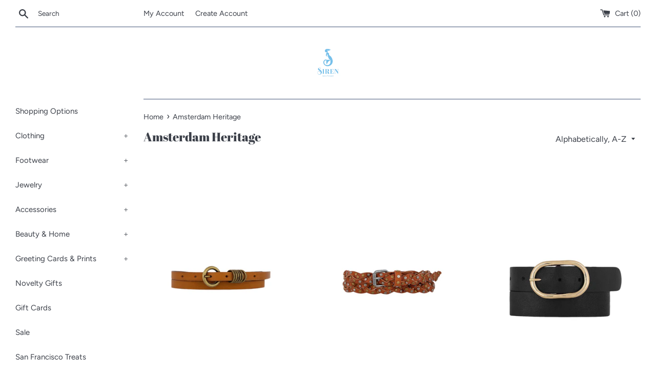

--- FILE ---
content_type: text/html; charset=utf-8
request_url: https://sfsiren.com/collections/vendors?q=Amsterdam%20Heritage
body_size: 15535
content:
<!doctype html>
<html class="supports-no-js" lang="en">
<head>
  <meta charset="utf-8">
  <meta http-equiv="X-UA-Compatible" content="IE=edge,chrome=1">
  <meta name="viewport" content="width=device-width,initial-scale=1">
  <meta name="theme-color" content="">
  <link rel="canonical" href="https://sfsiren.com/collections/vendors?q=amsterdam+heritage">

  
    <link rel="shortcut icon" href="//sfsiren.com/cdn/shop/files/Siren_LogoCircle_291C_Minimalist_21x32_32x32.jpg?v=1614343392" type="image/png" />
  

  <title>
  Amsterdam Heritage &ndash; SF Siren
  </title>

  

  <!-- /snippets/social-meta-tags.liquid -->




<meta property="og:site_name" content="SF Siren">
<meta property="og:url" content="https://sfsiren.com/collections/vendors?q=amsterdam+heritage">
<meta property="og:title" content="Amsterdam Heritage">
<meta property="og:type" content="product.group">
<meta property="og:description" content="Siren Boutique is an irresistible San Francisco lifestyle store featuring curated clothing, shoes, accessories and gifts for women.  Come discover your inner goddess and see why Siren Boutique has become a local favorite.  ">





<meta name="twitter:card" content="summary_large_image">
<meta name="twitter:title" content="Amsterdam Heritage">
<meta name="twitter:description" content="Siren Boutique is an irresistible San Francisco lifestyle store featuring curated clothing, shoes, accessories and gifts for women.  Come discover your inner goddess and see why Siren Boutique has become a local favorite.  ">

  <meta name="facebook-domain-verification" content="768qiof1fentnvf4epn1ioq3p05oky" />
  
  <script>
    document.documentElement.className = document.documentElement.className.replace('supports-no-js', 'supports-js');

    var theme = {
      mapStrings: {
        addressError: "Error looking up that address",
        addressNoResults: "No results for that address",
        addressQueryLimit: "You have exceeded the Google API usage limit. Consider upgrading to a \u003ca href=\"https:\/\/developers.google.com\/maps\/premium\/usage-limits\"\u003ePremium Plan\u003c\/a\u003e.",
        authError: "There was a problem authenticating your Google Maps account."
      }
    }
  </script>

  <link href="//sfsiren.com/cdn/shop/t/21/assets/theme.scss.css?v=179257986412396635251762394510" rel="stylesheet" type="text/css" media="all" />

  <script>window.performance && window.performance.mark && window.performance.mark('shopify.content_for_header.start');</script><meta id="shopify-digital-wallet" name="shopify-digital-wallet" content="/20139173/digital_wallets/dialog">
<meta name="shopify-checkout-api-token" content="01837a2e14cdfc8f507e25d6a494d4c9">
<script async="async" src="/checkouts/internal/preloads.js?locale=en-US"></script>
<script id="apple-pay-shop-capabilities" type="application/json">{"shopId":20139173,"countryCode":"US","currencyCode":"USD","merchantCapabilities":["supports3DS"],"merchantId":"gid:\/\/shopify\/Shop\/20139173","merchantName":"SF Siren","requiredBillingContactFields":["postalAddress","email"],"requiredShippingContactFields":["postalAddress","email"],"shippingType":"shipping","supportedNetworks":["visa","masterCard","amex","discover","elo","jcb"],"total":{"type":"pending","label":"SF Siren","amount":"1.00"},"shopifyPaymentsEnabled":true,"supportsSubscriptions":true}</script>
<script id="shopify-features" type="application/json">{"accessToken":"01837a2e14cdfc8f507e25d6a494d4c9","betas":["rich-media-storefront-analytics"],"domain":"sfsiren.com","predictiveSearch":true,"shopId":20139173,"locale":"en"}</script>
<script>var Shopify = Shopify || {};
Shopify.shop = "sf-siren.myshopify.com";
Shopify.locale = "en";
Shopify.currency = {"active":"USD","rate":"1.0"};
Shopify.country = "US";
Shopify.theme = {"name":"Simple 6\/24\/2021 Slider fix","id":122329923662,"schema_name":"Simple","schema_version":"11.1.1","theme_store_id":578,"role":"main"};
Shopify.theme.handle = "null";
Shopify.theme.style = {"id":null,"handle":null};
Shopify.cdnHost = "sfsiren.com/cdn";
Shopify.routes = Shopify.routes || {};
Shopify.routes.root = "/";</script>
<script type="module">!function(o){(o.Shopify=o.Shopify||{}).modules=!0}(window);</script>
<script>!function(o){function n(){var o=[];function n(){o.push(Array.prototype.slice.apply(arguments))}return n.q=o,n}var t=o.Shopify=o.Shopify||{};t.loadFeatures=n(),t.autoloadFeatures=n()}(window);</script>
<script id="shop-js-analytics" type="application/json">{"pageType":"collection"}</script>
<script defer="defer" async type="module" src="//sfsiren.com/cdn/shopifycloud/shop-js/modules/v2/client.init-shop-cart-sync_C5BV16lS.en.esm.js"></script>
<script defer="defer" async type="module" src="//sfsiren.com/cdn/shopifycloud/shop-js/modules/v2/chunk.common_CygWptCX.esm.js"></script>
<script type="module">
  await import("//sfsiren.com/cdn/shopifycloud/shop-js/modules/v2/client.init-shop-cart-sync_C5BV16lS.en.esm.js");
await import("//sfsiren.com/cdn/shopifycloud/shop-js/modules/v2/chunk.common_CygWptCX.esm.js");

  window.Shopify.SignInWithShop?.initShopCartSync?.({"fedCMEnabled":true,"windoidEnabled":true});

</script>
<script>(function() {
  var isLoaded = false;
  function asyncLoad() {
    if (isLoaded) return;
    isLoaded = true;
    var urls = ["https:\/\/str.rise-ai.com\/?shop=sf-siren.myshopify.com","https:\/\/strn.rise-ai.com\/?shop=sf-siren.myshopify.com","https:\/\/chimpstatic.com\/mcjs-connected\/js\/users\/7f6e565680d6bc226aead424e\/e8b5a077dd6f0b9bbd683b15a.js?shop=sf-siren.myshopify.com"];
    for (var i = 0; i < urls.length; i++) {
      var s = document.createElement('script');
      s.type = 'text/javascript';
      s.async = true;
      s.src = urls[i];
      var x = document.getElementsByTagName('script')[0];
      x.parentNode.insertBefore(s, x);
    }
  };
  if(window.attachEvent) {
    window.attachEvent('onload', asyncLoad);
  } else {
    window.addEventListener('load', asyncLoad, false);
  }
})();</script>
<script id="__st">var __st={"a":20139173,"offset":-28800,"reqid":"c686f7ec-eb56-4be0-8931-ceff77722a2f-1768850612","pageurl":"sfsiren.com\/collections\/vendors?q=Amsterdam%20Heritage","u":"d1b0c99b76a9","p":"vendors"};</script>
<script>window.ShopifyPaypalV4VisibilityTracking = true;</script>
<script id="captcha-bootstrap">!function(){'use strict';const t='contact',e='account',n='new_comment',o=[[t,t],['blogs',n],['comments',n],[t,'customer']],c=[[e,'customer_login'],[e,'guest_login'],[e,'recover_customer_password'],[e,'create_customer']],r=t=>t.map((([t,e])=>`form[action*='/${t}']:not([data-nocaptcha='true']) input[name='form_type'][value='${e}']`)).join(','),a=t=>()=>t?[...document.querySelectorAll(t)].map((t=>t.form)):[];function s(){const t=[...o],e=r(t);return a(e)}const i='password',u='form_key',d=['recaptcha-v3-token','g-recaptcha-response','h-captcha-response',i],f=()=>{try{return window.sessionStorage}catch{return}},m='__shopify_v',_=t=>t.elements[u];function p(t,e,n=!1){try{const o=window.sessionStorage,c=JSON.parse(o.getItem(e)),{data:r}=function(t){const{data:e,action:n}=t;return t[m]||n?{data:e,action:n}:{data:t,action:n}}(c);for(const[e,n]of Object.entries(r))t.elements[e]&&(t.elements[e].value=n);n&&o.removeItem(e)}catch(o){console.error('form repopulation failed',{error:o})}}const l='form_type',E='cptcha';function T(t){t.dataset[E]=!0}const w=window,h=w.document,L='Shopify',v='ce_forms',y='captcha';let A=!1;((t,e)=>{const n=(g='f06e6c50-85a8-45c8-87d0-21a2b65856fe',I='https://cdn.shopify.com/shopifycloud/storefront-forms-hcaptcha/ce_storefront_forms_captcha_hcaptcha.v1.5.2.iife.js',D={infoText:'Protected by hCaptcha',privacyText:'Privacy',termsText:'Terms'},(t,e,n)=>{const o=w[L][v],c=o.bindForm;if(c)return c(t,g,e,D).then(n);var r;o.q.push([[t,g,e,D],n]),r=I,A||(h.body.append(Object.assign(h.createElement('script'),{id:'captcha-provider',async:!0,src:r})),A=!0)});var g,I,D;w[L]=w[L]||{},w[L][v]=w[L][v]||{},w[L][v].q=[],w[L][y]=w[L][y]||{},w[L][y].protect=function(t,e){n(t,void 0,e),T(t)},Object.freeze(w[L][y]),function(t,e,n,w,h,L){const[v,y,A,g]=function(t,e,n){const i=e?o:[],u=t?c:[],d=[...i,...u],f=r(d),m=r(i),_=r(d.filter((([t,e])=>n.includes(e))));return[a(f),a(m),a(_),s()]}(w,h,L),I=t=>{const e=t.target;return e instanceof HTMLFormElement?e:e&&e.form},D=t=>v().includes(t);t.addEventListener('submit',(t=>{const e=I(t);if(!e)return;const n=D(e)&&!e.dataset.hcaptchaBound&&!e.dataset.recaptchaBound,o=_(e),c=g().includes(e)&&(!o||!o.value);(n||c)&&t.preventDefault(),c&&!n&&(function(t){try{if(!f())return;!function(t){const e=f();if(!e)return;const n=_(t);if(!n)return;const o=n.value;o&&e.removeItem(o)}(t);const e=Array.from(Array(32),(()=>Math.random().toString(36)[2])).join('');!function(t,e){_(t)||t.append(Object.assign(document.createElement('input'),{type:'hidden',name:u})),t.elements[u].value=e}(t,e),function(t,e){const n=f();if(!n)return;const o=[...t.querySelectorAll(`input[type='${i}']`)].map((({name:t})=>t)),c=[...d,...o],r={};for(const[a,s]of new FormData(t).entries())c.includes(a)||(r[a]=s);n.setItem(e,JSON.stringify({[m]:1,action:t.action,data:r}))}(t,e)}catch(e){console.error('failed to persist form',e)}}(e),e.submit())}));const S=(t,e)=>{t&&!t.dataset[E]&&(n(t,e.some((e=>e===t))),T(t))};for(const o of['focusin','change'])t.addEventListener(o,(t=>{const e=I(t);D(e)&&S(e,y())}));const B=e.get('form_key'),M=e.get(l),P=B&&M;t.addEventListener('DOMContentLoaded',(()=>{const t=y();if(P)for(const e of t)e.elements[l].value===M&&p(e,B);[...new Set([...A(),...v().filter((t=>'true'===t.dataset.shopifyCaptcha))])].forEach((e=>S(e,t)))}))}(h,new URLSearchParams(w.location.search),n,t,e,['guest_login'])})(!0,!0)}();</script>
<script integrity="sha256-4kQ18oKyAcykRKYeNunJcIwy7WH5gtpwJnB7kiuLZ1E=" data-source-attribution="shopify.loadfeatures" defer="defer" src="//sfsiren.com/cdn/shopifycloud/storefront/assets/storefront/load_feature-a0a9edcb.js" crossorigin="anonymous"></script>
<script data-source-attribution="shopify.dynamic_checkout.dynamic.init">var Shopify=Shopify||{};Shopify.PaymentButton=Shopify.PaymentButton||{isStorefrontPortableWallets:!0,init:function(){window.Shopify.PaymentButton.init=function(){};var t=document.createElement("script");t.src="https://sfsiren.com/cdn/shopifycloud/portable-wallets/latest/portable-wallets.en.js",t.type="module",document.head.appendChild(t)}};
</script>
<script data-source-attribution="shopify.dynamic_checkout.buyer_consent">
  function portableWalletsHideBuyerConsent(e){var t=document.getElementById("shopify-buyer-consent"),n=document.getElementById("shopify-subscription-policy-button");t&&n&&(t.classList.add("hidden"),t.setAttribute("aria-hidden","true"),n.removeEventListener("click",e))}function portableWalletsShowBuyerConsent(e){var t=document.getElementById("shopify-buyer-consent"),n=document.getElementById("shopify-subscription-policy-button");t&&n&&(t.classList.remove("hidden"),t.removeAttribute("aria-hidden"),n.addEventListener("click",e))}window.Shopify?.PaymentButton&&(window.Shopify.PaymentButton.hideBuyerConsent=portableWalletsHideBuyerConsent,window.Shopify.PaymentButton.showBuyerConsent=portableWalletsShowBuyerConsent);
</script>
<script data-source-attribution="shopify.dynamic_checkout.cart.bootstrap">document.addEventListener("DOMContentLoaded",(function(){function t(){return document.querySelector("shopify-accelerated-checkout-cart, shopify-accelerated-checkout")}if(t())Shopify.PaymentButton.init();else{new MutationObserver((function(e,n){t()&&(Shopify.PaymentButton.init(),n.disconnect())})).observe(document.body,{childList:!0,subtree:!0})}}));
</script>
<link id="shopify-accelerated-checkout-styles" rel="stylesheet" media="screen" href="https://sfsiren.com/cdn/shopifycloud/portable-wallets/latest/accelerated-checkout-backwards-compat.css" crossorigin="anonymous">
<style id="shopify-accelerated-checkout-cart">
        #shopify-buyer-consent {
  margin-top: 1em;
  display: inline-block;
  width: 100%;
}

#shopify-buyer-consent.hidden {
  display: none;
}

#shopify-subscription-policy-button {
  background: none;
  border: none;
  padding: 0;
  text-decoration: underline;
  font-size: inherit;
  cursor: pointer;
}

#shopify-subscription-policy-button::before {
  box-shadow: none;
}

      </style>

<script>window.performance && window.performance.mark && window.performance.mark('shopify.content_for_header.end');</script>

  <script src="//sfsiren.com/cdn/shop/t/21/assets/jquery-1.11.0.min.js?v=32460426840832490021656110946" type="text/javascript"></script>
  <script src="//sfsiren.com/cdn/shop/t/21/assets/modernizr.min.js?v=44044439420609591321656110947" type="text/javascript"></script>

  <script src="//sfsiren.com/cdn/shop/t/21/assets/lazysizes.min.js?v=155223123402716617051656110946" async="async"></script>

  
<script type="text/javascript">
	
	var isCartPage = false;
	
</script>
<link href="//sfsiren.com/cdn/shop/t/21/assets/alert.css?v=135610300445096884681656110943" rel="stylesheet" type="text/css" media="all" />
<link href="//sfsiren.com/cdn/shop/t/21/assets/variants-in-catalog.css?v=106550182518350331731656110948" rel="stylesheet" type="text/css" media="all" />
<script src="//sfsiren.com/cdn/shop/t/21/assets/alert.js?v=10418052424899582361656110943" type="text/javascript"></script>
<script type="text/javascript">var show_type = '1';var combinations_or_variants = '0';var select_or_radio_combinations = '0';var select_or_radio = '1';var only_available_combinations = '0';var show_price_for_combination = '0';var show_variants_names = '1';var show_add_to_cart = '0';var show_product_count = '0';var add_to_cart_title = 'Add To Cart';var unavailable_title = 'Out Of Stock';var button_label_color = '#000000';var button_background_color = '#457da1';var mini_cart_path = '';var show_message = '0';var message_type = '0';var fixed_message_position = '0';var message_text = 'Product {LINKED_NAME} was successfully added to your shopping cart';var message_text_color = '#000000';var message_background_color = '#d4d4d4';var message_hide_time = '0';var message_font_size = '14';var change_images = '1';var change_prices = '1';var show_go_to_product = '1';var go_to_product_label = 'View Product';var button_go_to_product_label_color = '#000000';var button_go_to_product_background_color = '#457da1';var money_format = '$';var vic_money_format = '$@@amount&&';</script><meta property="og:image" content="https://cdn.shopify.com/s/files/1/2013/9173/files/Siren_Logo_291C_inCirclewithBoutique.png?height=628&pad_color=fff&v=1614337886&width=1200" />
<meta property="og:image:secure_url" content="https://cdn.shopify.com/s/files/1/2013/9173/files/Siren_Logo_291C_inCirclewithBoutique.png?height=628&pad_color=fff&v=1614337886&width=1200" />
<meta property="og:image:width" content="1200" />
<meta property="og:image:height" content="628" />
<link href="https://monorail-edge.shopifysvc.com" rel="dns-prefetch">
<script>(function(){if ("sendBeacon" in navigator && "performance" in window) {try {var session_token_from_headers = performance.getEntriesByType('navigation')[0].serverTiming.find(x => x.name == '_s').description;} catch {var session_token_from_headers = undefined;}var session_cookie_matches = document.cookie.match(/_shopify_s=([^;]*)/);var session_token_from_cookie = session_cookie_matches && session_cookie_matches.length === 2 ? session_cookie_matches[1] : "";var session_token = session_token_from_headers || session_token_from_cookie || "";function handle_abandonment_event(e) {var entries = performance.getEntries().filter(function(entry) {return /monorail-edge.shopifysvc.com/.test(entry.name);});if (!window.abandonment_tracked && entries.length === 0) {window.abandonment_tracked = true;var currentMs = Date.now();var navigation_start = performance.timing.navigationStart;var payload = {shop_id: 20139173,url: window.location.href,navigation_start,duration: currentMs - navigation_start,session_token,page_type: "collection"};window.navigator.sendBeacon("https://monorail-edge.shopifysvc.com/v1/produce", JSON.stringify({schema_id: "online_store_buyer_site_abandonment/1.1",payload: payload,metadata: {event_created_at_ms: currentMs,event_sent_at_ms: currentMs}}));}}window.addEventListener('pagehide', handle_abandonment_event);}}());</script>
<script id="web-pixels-manager-setup">(function e(e,d,r,n,o){if(void 0===o&&(o={}),!Boolean(null===(a=null===(i=window.Shopify)||void 0===i?void 0:i.analytics)||void 0===a?void 0:a.replayQueue)){var i,a;window.Shopify=window.Shopify||{};var t=window.Shopify;t.analytics=t.analytics||{};var s=t.analytics;s.replayQueue=[],s.publish=function(e,d,r){return s.replayQueue.push([e,d,r]),!0};try{self.performance.mark("wpm:start")}catch(e){}var l=function(){var e={modern:/Edge?\/(1{2}[4-9]|1[2-9]\d|[2-9]\d{2}|\d{4,})\.\d+(\.\d+|)|Firefox\/(1{2}[4-9]|1[2-9]\d|[2-9]\d{2}|\d{4,})\.\d+(\.\d+|)|Chrom(ium|e)\/(9{2}|\d{3,})\.\d+(\.\d+|)|(Maci|X1{2}).+ Version\/(15\.\d+|(1[6-9]|[2-9]\d|\d{3,})\.\d+)([,.]\d+|)( \(\w+\)|)( Mobile\/\w+|) Safari\/|Chrome.+OPR\/(9{2}|\d{3,})\.\d+\.\d+|(CPU[ +]OS|iPhone[ +]OS|CPU[ +]iPhone|CPU IPhone OS|CPU iPad OS)[ +]+(15[._]\d+|(1[6-9]|[2-9]\d|\d{3,})[._]\d+)([._]\d+|)|Android:?[ /-](13[3-9]|1[4-9]\d|[2-9]\d{2}|\d{4,})(\.\d+|)(\.\d+|)|Android.+Firefox\/(13[5-9]|1[4-9]\d|[2-9]\d{2}|\d{4,})\.\d+(\.\d+|)|Android.+Chrom(ium|e)\/(13[3-9]|1[4-9]\d|[2-9]\d{2}|\d{4,})\.\d+(\.\d+|)|SamsungBrowser\/([2-9]\d|\d{3,})\.\d+/,legacy:/Edge?\/(1[6-9]|[2-9]\d|\d{3,})\.\d+(\.\d+|)|Firefox\/(5[4-9]|[6-9]\d|\d{3,})\.\d+(\.\d+|)|Chrom(ium|e)\/(5[1-9]|[6-9]\d|\d{3,})\.\d+(\.\d+|)([\d.]+$|.*Safari\/(?![\d.]+ Edge\/[\d.]+$))|(Maci|X1{2}).+ Version\/(10\.\d+|(1[1-9]|[2-9]\d|\d{3,})\.\d+)([,.]\d+|)( \(\w+\)|)( Mobile\/\w+|) Safari\/|Chrome.+OPR\/(3[89]|[4-9]\d|\d{3,})\.\d+\.\d+|(CPU[ +]OS|iPhone[ +]OS|CPU[ +]iPhone|CPU IPhone OS|CPU iPad OS)[ +]+(10[._]\d+|(1[1-9]|[2-9]\d|\d{3,})[._]\d+)([._]\d+|)|Android:?[ /-](13[3-9]|1[4-9]\d|[2-9]\d{2}|\d{4,})(\.\d+|)(\.\d+|)|Mobile Safari.+OPR\/([89]\d|\d{3,})\.\d+\.\d+|Android.+Firefox\/(13[5-9]|1[4-9]\d|[2-9]\d{2}|\d{4,})\.\d+(\.\d+|)|Android.+Chrom(ium|e)\/(13[3-9]|1[4-9]\d|[2-9]\d{2}|\d{4,})\.\d+(\.\d+|)|Android.+(UC? ?Browser|UCWEB|U3)[ /]?(15\.([5-9]|\d{2,})|(1[6-9]|[2-9]\d|\d{3,})\.\d+)\.\d+|SamsungBrowser\/(5\.\d+|([6-9]|\d{2,})\.\d+)|Android.+MQ{2}Browser\/(14(\.(9|\d{2,})|)|(1[5-9]|[2-9]\d|\d{3,})(\.\d+|))(\.\d+|)|K[Aa][Ii]OS\/(3\.\d+|([4-9]|\d{2,})\.\d+)(\.\d+|)/},d=e.modern,r=e.legacy,n=navigator.userAgent;return n.match(d)?"modern":n.match(r)?"legacy":"unknown"}(),u="modern"===l?"modern":"legacy",c=(null!=n?n:{modern:"",legacy:""})[u],f=function(e){return[e.baseUrl,"/wpm","/b",e.hashVersion,"modern"===e.buildTarget?"m":"l",".js"].join("")}({baseUrl:d,hashVersion:r,buildTarget:u}),m=function(e){var d=e.version,r=e.bundleTarget,n=e.surface,o=e.pageUrl,i=e.monorailEndpoint;return{emit:function(e){var a=e.status,t=e.errorMsg,s=(new Date).getTime(),l=JSON.stringify({metadata:{event_sent_at_ms:s},events:[{schema_id:"web_pixels_manager_load/3.1",payload:{version:d,bundle_target:r,page_url:o,status:a,surface:n,error_msg:t},metadata:{event_created_at_ms:s}}]});if(!i)return console&&console.warn&&console.warn("[Web Pixels Manager] No Monorail endpoint provided, skipping logging."),!1;try{return self.navigator.sendBeacon.bind(self.navigator)(i,l)}catch(e){}var u=new XMLHttpRequest;try{return u.open("POST",i,!0),u.setRequestHeader("Content-Type","text/plain"),u.send(l),!0}catch(e){return console&&console.warn&&console.warn("[Web Pixels Manager] Got an unhandled error while logging to Monorail."),!1}}}}({version:r,bundleTarget:l,surface:e.surface,pageUrl:self.location.href,monorailEndpoint:e.monorailEndpoint});try{o.browserTarget=l,function(e){var d=e.src,r=e.async,n=void 0===r||r,o=e.onload,i=e.onerror,a=e.sri,t=e.scriptDataAttributes,s=void 0===t?{}:t,l=document.createElement("script"),u=document.querySelector("head"),c=document.querySelector("body");if(l.async=n,l.src=d,a&&(l.integrity=a,l.crossOrigin="anonymous"),s)for(var f in s)if(Object.prototype.hasOwnProperty.call(s,f))try{l.dataset[f]=s[f]}catch(e){}if(o&&l.addEventListener("load",o),i&&l.addEventListener("error",i),u)u.appendChild(l);else{if(!c)throw new Error("Did not find a head or body element to append the script");c.appendChild(l)}}({src:f,async:!0,onload:function(){if(!function(){var e,d;return Boolean(null===(d=null===(e=window.Shopify)||void 0===e?void 0:e.analytics)||void 0===d?void 0:d.initialized)}()){var d=window.webPixelsManager.init(e)||void 0;if(d){var r=window.Shopify.analytics;r.replayQueue.forEach((function(e){var r=e[0],n=e[1],o=e[2];d.publishCustomEvent(r,n,o)})),r.replayQueue=[],r.publish=d.publishCustomEvent,r.visitor=d.visitor,r.initialized=!0}}},onerror:function(){return m.emit({status:"failed",errorMsg:"".concat(f," has failed to load")})},sri:function(e){var d=/^sha384-[A-Za-z0-9+/=]+$/;return"string"==typeof e&&d.test(e)}(c)?c:"",scriptDataAttributes:o}),m.emit({status:"loading"})}catch(e){m.emit({status:"failed",errorMsg:(null==e?void 0:e.message)||"Unknown error"})}}})({shopId: 20139173,storefrontBaseUrl: "https://sfsiren.com",extensionsBaseUrl: "https://extensions.shopifycdn.com/cdn/shopifycloud/web-pixels-manager",monorailEndpoint: "https://monorail-edge.shopifysvc.com/unstable/produce_batch",surface: "storefront-renderer",enabledBetaFlags: ["2dca8a86"],webPixelsConfigList: [{"id":"425394465","configuration":"{\"pixel_id\":\"323080832163038\",\"pixel_type\":\"facebook_pixel\",\"metaapp_system_user_token\":\"-\"}","eventPayloadVersion":"v1","runtimeContext":"OPEN","scriptVersion":"ca16bc87fe92b6042fbaa3acc2fbdaa6","type":"APP","apiClientId":2329312,"privacyPurposes":["ANALYTICS","MARKETING","SALE_OF_DATA"],"dataSharingAdjustments":{"protectedCustomerApprovalScopes":["read_customer_address","read_customer_email","read_customer_name","read_customer_personal_data","read_customer_phone"]}},{"id":"shopify-app-pixel","configuration":"{}","eventPayloadVersion":"v1","runtimeContext":"STRICT","scriptVersion":"0450","apiClientId":"shopify-pixel","type":"APP","privacyPurposes":["ANALYTICS","MARKETING"]},{"id":"shopify-custom-pixel","eventPayloadVersion":"v1","runtimeContext":"LAX","scriptVersion":"0450","apiClientId":"shopify-pixel","type":"CUSTOM","privacyPurposes":["ANALYTICS","MARKETING"]}],isMerchantRequest: false,initData: {"shop":{"name":"SF Siren","paymentSettings":{"currencyCode":"USD"},"myshopifyDomain":"sf-siren.myshopify.com","countryCode":"US","storefrontUrl":"https:\/\/sfsiren.com"},"customer":null,"cart":null,"checkout":null,"productVariants":[],"purchasingCompany":null},},"https://sfsiren.com/cdn","fcfee988w5aeb613cpc8e4bc33m6693e112",{"modern":"","legacy":""},{"shopId":"20139173","storefrontBaseUrl":"https:\/\/sfsiren.com","extensionBaseUrl":"https:\/\/extensions.shopifycdn.com\/cdn\/shopifycloud\/web-pixels-manager","surface":"storefront-renderer","enabledBetaFlags":"[\"2dca8a86\"]","isMerchantRequest":"false","hashVersion":"fcfee988w5aeb613cpc8e4bc33m6693e112","publish":"custom","events":"[[\"page_viewed\",{}]]"});</script><script>
  window.ShopifyAnalytics = window.ShopifyAnalytics || {};
  window.ShopifyAnalytics.meta = window.ShopifyAnalytics.meta || {};
  window.ShopifyAnalytics.meta.currency = 'USD';
  var meta = {"page":{"pageType":"vendors","requestId":"c686f7ec-eb56-4be0-8931-ceff77722a2f-1768850612"}};
  for (var attr in meta) {
    window.ShopifyAnalytics.meta[attr] = meta[attr];
  }
</script>
<script class="analytics">
  (function () {
    var customDocumentWrite = function(content) {
      var jquery = null;

      if (window.jQuery) {
        jquery = window.jQuery;
      } else if (window.Checkout && window.Checkout.$) {
        jquery = window.Checkout.$;
      }

      if (jquery) {
        jquery('body').append(content);
      }
    };

    var hasLoggedConversion = function(token) {
      if (token) {
        return document.cookie.indexOf('loggedConversion=' + token) !== -1;
      }
      return false;
    }

    var setCookieIfConversion = function(token) {
      if (token) {
        var twoMonthsFromNow = new Date(Date.now());
        twoMonthsFromNow.setMonth(twoMonthsFromNow.getMonth() + 2);

        document.cookie = 'loggedConversion=' + token + '; expires=' + twoMonthsFromNow;
      }
    }

    var trekkie = window.ShopifyAnalytics.lib = window.trekkie = window.trekkie || [];
    if (trekkie.integrations) {
      return;
    }
    trekkie.methods = [
      'identify',
      'page',
      'ready',
      'track',
      'trackForm',
      'trackLink'
    ];
    trekkie.factory = function(method) {
      return function() {
        var args = Array.prototype.slice.call(arguments);
        args.unshift(method);
        trekkie.push(args);
        return trekkie;
      };
    };
    for (var i = 0; i < trekkie.methods.length; i++) {
      var key = trekkie.methods[i];
      trekkie[key] = trekkie.factory(key);
    }
    trekkie.load = function(config) {
      trekkie.config = config || {};
      trekkie.config.initialDocumentCookie = document.cookie;
      var first = document.getElementsByTagName('script')[0];
      var script = document.createElement('script');
      script.type = 'text/javascript';
      script.onerror = function(e) {
        var scriptFallback = document.createElement('script');
        scriptFallback.type = 'text/javascript';
        scriptFallback.onerror = function(error) {
                var Monorail = {
      produce: function produce(monorailDomain, schemaId, payload) {
        var currentMs = new Date().getTime();
        var event = {
          schema_id: schemaId,
          payload: payload,
          metadata: {
            event_created_at_ms: currentMs,
            event_sent_at_ms: currentMs
          }
        };
        return Monorail.sendRequest("https://" + monorailDomain + "/v1/produce", JSON.stringify(event));
      },
      sendRequest: function sendRequest(endpointUrl, payload) {
        // Try the sendBeacon API
        if (window && window.navigator && typeof window.navigator.sendBeacon === 'function' && typeof window.Blob === 'function' && !Monorail.isIos12()) {
          var blobData = new window.Blob([payload], {
            type: 'text/plain'
          });

          if (window.navigator.sendBeacon(endpointUrl, blobData)) {
            return true;
          } // sendBeacon was not successful

        } // XHR beacon

        var xhr = new XMLHttpRequest();

        try {
          xhr.open('POST', endpointUrl);
          xhr.setRequestHeader('Content-Type', 'text/plain');
          xhr.send(payload);
        } catch (e) {
          console.log(e);
        }

        return false;
      },
      isIos12: function isIos12() {
        return window.navigator.userAgent.lastIndexOf('iPhone; CPU iPhone OS 12_') !== -1 || window.navigator.userAgent.lastIndexOf('iPad; CPU OS 12_') !== -1;
      }
    };
    Monorail.produce('monorail-edge.shopifysvc.com',
      'trekkie_storefront_load_errors/1.1',
      {shop_id: 20139173,
      theme_id: 122329923662,
      app_name: "storefront",
      context_url: window.location.href,
      source_url: "//sfsiren.com/cdn/s/trekkie.storefront.cd680fe47e6c39ca5d5df5f0a32d569bc48c0f27.min.js"});

        };
        scriptFallback.async = true;
        scriptFallback.src = '//sfsiren.com/cdn/s/trekkie.storefront.cd680fe47e6c39ca5d5df5f0a32d569bc48c0f27.min.js';
        first.parentNode.insertBefore(scriptFallback, first);
      };
      script.async = true;
      script.src = '//sfsiren.com/cdn/s/trekkie.storefront.cd680fe47e6c39ca5d5df5f0a32d569bc48c0f27.min.js';
      first.parentNode.insertBefore(script, first);
    };
    trekkie.load(
      {"Trekkie":{"appName":"storefront","development":false,"defaultAttributes":{"shopId":20139173,"isMerchantRequest":null,"themeId":122329923662,"themeCityHash":"3895087097678629733","contentLanguage":"en","currency":"USD","eventMetadataId":"e4889cb4-8918-4123-8cd2-41a3a1ef7101"},"isServerSideCookieWritingEnabled":true,"monorailRegion":"shop_domain","enabledBetaFlags":["65f19447"]},"Session Attribution":{},"S2S":{"facebookCapiEnabled":true,"source":"trekkie-storefront-renderer","apiClientId":580111}}
    );

    var loaded = false;
    trekkie.ready(function() {
      if (loaded) return;
      loaded = true;

      window.ShopifyAnalytics.lib = window.trekkie;

      var originalDocumentWrite = document.write;
      document.write = customDocumentWrite;
      try { window.ShopifyAnalytics.merchantGoogleAnalytics.call(this); } catch(error) {};
      document.write = originalDocumentWrite;

      window.ShopifyAnalytics.lib.page(null,{"pageType":"vendors","requestId":"c686f7ec-eb56-4be0-8931-ceff77722a2f-1768850612","shopifyEmitted":true});

      var match = window.location.pathname.match(/checkouts\/(.+)\/(thank_you|post_purchase)/)
      var token = match? match[1]: undefined;
      if (!hasLoggedConversion(token)) {
        setCookieIfConversion(token);
        
      }
    });


        var eventsListenerScript = document.createElement('script');
        eventsListenerScript.async = true;
        eventsListenerScript.src = "//sfsiren.com/cdn/shopifycloud/storefront/assets/shop_events_listener-3da45d37.js";
        document.getElementsByTagName('head')[0].appendChild(eventsListenerScript);

})();</script>
<script
  defer
  src="https://sfsiren.com/cdn/shopifycloud/perf-kit/shopify-perf-kit-3.0.4.min.js"
  data-application="storefront-renderer"
  data-shop-id="20139173"
  data-render-region="gcp-us-central1"
  data-page-type="collection"
  data-theme-instance-id="122329923662"
  data-theme-name="Simple"
  data-theme-version="11.1.1"
  data-monorail-region="shop_domain"
  data-resource-timing-sampling-rate="10"
  data-shs="true"
  data-shs-beacon="true"
  data-shs-export-with-fetch="true"
  data-shs-logs-sample-rate="1"
  data-shs-beacon-endpoint="https://sfsiren.com/api/collect"
></script>
</head>

<body id="amsterdam-heritage" class="template-collection">

  <a class="in-page-link visually-hidden skip-link" href="#MainContent">Skip to content</a>

  <div id="shopify-section-header" class="shopify-section">

  <style>
    .site-header__logo {
      width: 50px;
    }
    #HeaderLogoWrapper {
      max-width: 50px !important;
    }
  </style>
  <div class="page-border"></div>


<div class="site-wrapper">
  <div class="top-bar grid">

    <div class="grid__item medium-up--one-fifth small--one-half">
      <div class="top-bar__search">
        <a href="/search" class="medium-up--hide">
          <svg aria-hidden="true" focusable="false" role="presentation" class="icon icon-search" viewBox="0 0 20 20"><path fill="#444" d="M18.64 17.02l-5.31-5.31c.81-1.08 1.26-2.43 1.26-3.87C14.5 4.06 11.44 1 7.75 1S1 4.06 1 7.75s3.06 6.75 6.75 6.75c1.44 0 2.79-.45 3.87-1.26l5.31 5.31c.45.45 1.26.54 1.71.09.45-.36.45-1.17 0-1.62zM3.25 7.75c0-2.52 1.98-4.5 4.5-4.5s4.5 1.98 4.5 4.5-1.98 4.5-4.5 4.5-4.5-1.98-4.5-4.5z"/></svg>
        </a>
        <form action="/search" method="get" class="search-bar small--hide" role="search">
          
          <button type="submit" class="search-bar__submit">
            <svg aria-hidden="true" focusable="false" role="presentation" class="icon icon-search" viewBox="0 0 20 20"><path fill="#444" d="M18.64 17.02l-5.31-5.31c.81-1.08 1.26-2.43 1.26-3.87C14.5 4.06 11.44 1 7.75 1S1 4.06 1 7.75s3.06 6.75 6.75 6.75c1.44 0 2.79-.45 3.87-1.26l5.31 5.31c.45.45 1.26.54 1.71.09.45-.36.45-1.17 0-1.62zM3.25 7.75c0-2.52 1.98-4.5 4.5-4.5s4.5 1.98 4.5 4.5-1.98 4.5-4.5 4.5-4.5-1.98-4.5-4.5z"/></svg>
            <span class="icon__fallback-text">Search</span>
          </button>
          <input type="search" name="q" class="search-bar__input" value="" placeholder="Search" aria-label="Search">
        </form>
      </div>
    </div>

    
      <div class="grid__item medium-up--two-fifths small--hide">
        <span class="customer-links small--hide">
          
            <a href="/account/login" id="customer_login_link">My Account</a>
            <span class="vertical-divider"></span>
            <a href="/account/register" id="customer_register_link">Create Account</a>
          
        </span>
      </div>
    

    <div class="grid__item  medium-up--two-fifths  small--one-half text-right">
      <a href="/cart" class="site-header__cart">
        <svg aria-hidden="true" focusable="false" role="presentation" class="icon icon-cart" viewBox="0 0 20 20"><path fill="#444" d="M18.936 5.564c-.144-.175-.35-.207-.55-.207h-.003L6.774 4.286c-.272 0-.417.089-.491.18-.079.096-.16.263-.094.585l2.016 5.705c.163.407.642.673 1.068.673h8.401c.433 0 .854-.285.941-.725l.484-4.571c.045-.221-.015-.388-.163-.567z"/><path fill="#444" d="M17.107 12.5H7.659L4.98 4.117l-.362-1.059c-.138-.401-.292-.559-.695-.559H.924c-.411 0-.748.303-.748.714s.337.714.748.714h2.413l3.002 9.48c.126.38.295.52.942.52h9.825c.411 0 .748-.303.748-.714s-.336-.714-.748-.714zM10.424 16.23a1.498 1.498 0 1 1-2.997 0 1.498 1.498 0 0 1 2.997 0zM16.853 16.23a1.498 1.498 0 1 1-2.997 0 1.498 1.498 0 0 1 2.997 0z"/></svg>
        <span class="small--hide">
          Cart
          (<span id="CartCount">0</span>)
        </span>
      </a>
    </div>
  </div>

  <hr class="small--hide hr--border">

  <header class="site-header grid medium-up--grid--table" role="banner">
    <div class="grid__item small--text-center">
      <div itemscope itemtype="http://schema.org/Organization">
        

          <div id="HeaderLogoWrapper" class="supports-js">
            <a href="/" itemprop="url" style="padding-top:129.91339107261825%; display: block;">
              <img id="HeaderLogo"
                   class="lazyload"
                   src="//sfsiren.com/cdn/shop/files/Siren_LogoStacked_116_192_235_spacearound_9cd04fb2-73c1-4be0-8e03-fdec30342724_150x150.png?v=1617922029"
                   data-src="//sfsiren.com/cdn/shop/files/Siren_LogoStacked_116_192_235_spacearound_9cd04fb2-73c1-4be0-8e03-fdec30342724_{width}x.png?v=1617922029"
                   data-widths="[180, 360, 540, 720, 900, 1080, 1296, 1512, 1728, 2048]"
                   data-aspectratio=""
                   data-sizes="auto"
                   alt="SF Siren"
                   itemprop="logo">
            </a>
          </div>
          <noscript>
            
            <a href="/" itemprop="url">
              <img class="site-header__logo" src="//sfsiren.com/cdn/shop/files/Siren_LogoStacked_116_192_235_spacearound_9cd04fb2-73c1-4be0-8e03-fdec30342724_50x.png?v=1617922029"
              srcset="//sfsiren.com/cdn/shop/files/Siren_LogoStacked_116_192_235_spacearound_9cd04fb2-73c1-4be0-8e03-fdec30342724_50x.png?v=1617922029 1x, //sfsiren.com/cdn/shop/files/Siren_LogoStacked_116_192_235_spacearound_9cd04fb2-73c1-4be0-8e03-fdec30342724_50x@2x.png?v=1617922029 2x"
              alt="SF Siren"
              itemprop="logo">
            </a>
          </noscript>
          
        
      </div>
    </div>
    
  </header>
</div>




</div>

    

  <div class="site-wrapper">

    <div class="grid">

      <div id="shopify-section-sidebar" class="shopify-section"><div data-section-id="sidebar" data-section-type="sidebar-section">
  <nav class="grid__item small--text-center medium-up--one-fifth" role="navigation">
    <hr class="hr--small medium-up--hide">
    <button id="ToggleMobileMenu" class="mobile-menu-icon medium-up--hide" aria-haspopup="true" aria-owns="SiteNav">
      <span class="line"></span>
      <span class="line"></span>
      <span class="line"></span>
      <span class="line"></span>
      <span class="icon__fallback-text">Menu</span>
    </button>
    <div id="SiteNav" class="site-nav" role="menu">
      <ul class="list--nav">
        
          
          
            <li class="site-nav__item">
              <a href="/pages/store-pickup" class="site-nav__link">Shopping Options</a>
            </li>
          
        
          
          
            

            

            <li class="site-nav--has-submenu site-nav__item">
              <button class="site-nav__link btn--link site-nav__expand" aria-expanded="false" aria-controls="Collapsible-2">
                Clothing
                <span class="site-nav__link__text" aria-hidden="true">+</span>
              </button>
              <ul id="Collapsible-2" class="site-nav__submenu site-nav__submenu--collapsed" aria-hidden="true" style="display: none;">
                
                  
                    <li >
                      <a href="/collections/clothing" class="site-nav__link">All Clothing</a>
                    </li>
                  
                
                  
                    <li >
                      <a href="/collections/tops" class="site-nav__link">Tops</a>
                    </li>
                  
                
                  
                    <li >
                      <a href="/collections/tee-shirts" class="site-nav__link">Tee Shirts</a>
                    </li>
                  
                
                  
                    <li >
                      <a href="/collections/sweaters-x" class="site-nav__link">Sweaters</a>
                    </li>
                  
                
                  
                    <li >
                      <a href="/collections/dresses" class="site-nav__link">Dresses, Jumpsuits &amp; Rompers </a>
                    </li>
                  
                
                  
                    <li >
                      <a href="/collections/skirts-x" class="site-nav__link">Skirts &amp; Shorts</a>
                    </li>
                  
                
                  
                    <li >
                      <a href="/collections/bottoms" class="site-nav__link">Pants</a>
                    </li>
                  
                
                  
                    <li >
                      <a href="/collections/jeans" class="site-nav__link">Jeans</a>
                    </li>
                  
                
                  
                    <li >
                      <a href="/collections/jackets-outerwear-x" class="site-nav__link">Jackets &amp; Outerwear</a>
                    </li>
                  
                
                  
                    <li >
                      <a href="/collections/intimates" class="site-nav__link">Intimates</a>
                    </li>
                  
                
                  
                    <li >
                      <a href="/collections/lounge" class="site-nav__link">Lounge</a>
                    </li>
                  
                
              </ul>
            </li>
          
        
          
          
            

            

            <li class="site-nav--has-submenu site-nav__item">
              <button class="site-nav__link btn--link site-nav__expand" aria-expanded="false" aria-controls="Collapsible-3">
                Footwear
                <span class="site-nav__link__text" aria-hidden="true">+</span>
              </button>
              <ul id="Collapsible-3" class="site-nav__submenu site-nav__submenu--collapsed" aria-hidden="true" style="display: none;">
                
                  
                    <li >
                      <a href="/collections/footwear" class="site-nav__link">All Footwear</a>
                    </li>
                  
                
                  
                    <li >
                      <a href="/collections/shoes" class="site-nav__link">Shoes</a>
                    </li>
                  
                
                  
                    <li >
                      <a href="/collections/socks" class="site-nav__link">Socks</a>
                    </li>
                  
                
              </ul>
            </li>
          
        
          
          
            

            

            <li class="site-nav--has-submenu site-nav__item">
              <button class="site-nav__link btn--link site-nav__expand" aria-expanded="false" aria-controls="Collapsible-4">
                Jewelry
                <span class="site-nav__link__text" aria-hidden="true">+</span>
              </button>
              <ul id="Collapsible-4" class="site-nav__submenu site-nav__submenu--collapsed" aria-hidden="true" style="display: none;">
                
                  
                    <li >
                      <a href="/collections/all-jewelry" class="site-nav__link">All Jewelry</a>
                    </li>
                  
                
                  
                    <li >
                      <a href="/collections/earrings" class="site-nav__link">Earrings</a>
                    </li>
                  
                
                  
                    <li >
                      <a href="/collections/necklaces" class="site-nav__link">Necklaces </a>
                    </li>
                  
                
                  
                    <li >
                      <a href="/collections/hats" class="site-nav__link">Other Treasures</a>
                    </li>
                  
                
              </ul>
            </li>
          
        
          
          
            

            

            <li class="site-nav--has-submenu site-nav__item">
              <button class="site-nav__link btn--link site-nav__expand" aria-expanded="false" aria-controls="Collapsible-5">
                Accessories
                <span class="site-nav__link__text" aria-hidden="true">+</span>
              </button>
              <ul id="Collapsible-5" class="site-nav__submenu site-nav__submenu--collapsed" aria-hidden="true" style="display: none;">
                
                  
                    <li >
                      <a href="/collections/accessories" class="site-nav__link">All Accessories</a>
                    </li>
                  
                
                  
                    <li >
                      <a href="/collections/sunglasses" class="site-nav__link">Sunglasses</a>
                    </li>
                  
                
                  
                    <li >
                      <a href="/collections/scarves-hats-x" class="site-nav__link">Scarves &amp; Hats </a>
                    </li>
                  
                
                  
                    <li >
                      <a href="/collections/handbags" class="site-nav__link">Handbags &amp; Belts </a>
                    </li>
                  
                
                  
                    <li >
                      <a href="/collections/sunglasses-readers-x" class="site-nav__link">Readers</a>
                    </li>
                  
                
              </ul>
            </li>
          
        
          
          
            

            

            <li class="site-nav--has-submenu site-nav__item">
              <button class="site-nav__link btn--link site-nav__expand" aria-expanded="false" aria-controls="Collapsible-6">
                Beauty &amp; Home
                <span class="site-nav__link__text" aria-hidden="true">+</span>
              </button>
              <ul id="Collapsible-6" class="site-nav__submenu site-nav__submenu--collapsed" aria-hidden="true" style="display: none;">
                
                  
                    <li >
                      <a href="/collections/all-home-body" class="site-nav__link">All Beauty &amp; Home</a>
                    </li>
                  
                
                  
                    <li >
                      <a href="/collections/candles" class="site-nav__link">Candles</a>
                    </li>
                  
                
                  
                    <li >
                      <a href="/collections/bath-body" class="site-nav__link">Beauty &amp; Bath</a>
                    </li>
                  
                
                  
                    <li >
                      <a href="/collections/clean-beauty" class="site-nav__link">Clean Beauty</a>
                    </li>
                  
                
                  
                    <li >
                      <a href="/collections/home-x" class="site-nav__link">Home</a>
                    </li>
                  
                
              </ul>
            </li>
          
        
          
          
            

            

            <li class="site-nav--has-submenu site-nav__item">
              <button class="site-nav__link btn--link site-nav__expand" aria-expanded="false" aria-controls="Collapsible-7">
                Greeting Cards &amp; Prints
                <span class="site-nav__link__text" aria-hidden="true">+</span>
              </button>
              <ul id="Collapsible-7" class="site-nav__submenu site-nav__submenu--collapsed" aria-hidden="true" style="display: none;">
                
                  
                    <li >
                      <a href="/collections/greeting-cards-prints" class="site-nav__link">All Greeting Cards &amp; Prints</a>
                    </li>
                  
                
                  
                    <li >
                      <a href="/collections/cards" class="site-nav__link">Cards</a>
                    </li>
                  
                
                  
                    <li >
                      <a href="/collections/prints" class="site-nav__link">Prints</a>
                    </li>
                  
                
              </ul>
            </li>
          
        
          
          
            <li class="site-nav__item">
              <a href="/collections/novelty-gifts" class="site-nav__link">Novelty Gifts</a>
            </li>
          
        
          
          
            <li class="site-nav__item">
              <a href="/collections/gifts" class="site-nav__link">Gift Cards </a>
            </li>
          
        
          
          
            <li class="site-nav__item">
              <a href="/collections/sale" class="site-nav__link">Sale</a>
            </li>
          
        
          
          
            <li class="site-nav__item">
              <a href="/collections/san-francisco-treats" class="site-nav__link">San Francisco Treats</a>
            </li>
          
        
        
          
            <li>
              <a href="/account/login" class="site-nav__link site-nav--account medium-up--hide">My Account</a>
            </li>
            <li>
              <a href="/account/register" class="site-nav__link site-nav--account medium-up--hide">Create Account</a>
            </li>
          
        
      </ul>
      <ul class="list--inline social-links">
        
          <li>
            <a href="https://www.facebook.com/sfsiren/" title="SF Siren on Facebook">
              <svg aria-hidden="true" focusable="false" role="presentation" class="icon icon-facebook" viewBox="0 0 20 20"><path fill="#444" d="M18.05.811q.439 0 .744.305t.305.744v16.637q0 .439-.305.744t-.744.305h-4.732v-7.221h2.415l.342-2.854h-2.757v-1.83q0-.659.293-1t1.073-.342h1.488V3.762q-.976-.098-2.171-.098-1.634 0-2.635.964t-1 2.72V9.47H7.951v2.854h2.415v7.221H1.413q-.439 0-.744-.305t-.305-.744V1.859q0-.439.305-.744T1.413.81H18.05z"/></svg>
              <span class="icon__fallback-text">Facebook</span>
            </a>
          </li>
        
        
        
        
          <li>
            <a href="https://www.instagram.com/siren.boutique/" title="SF Siren on Instagram">
              <svg aria-hidden="true" focusable="false" role="presentation" class="icon icon-instagram" viewBox="0 0 512 512"><path d="M256 49.5c67.3 0 75.2.3 101.8 1.5 24.6 1.1 37.9 5.2 46.8 8.7 11.8 4.6 20.2 10 29 18.8s14.3 17.2 18.8 29c3.4 8.9 7.6 22.2 8.7 46.8 1.2 26.6 1.5 34.5 1.5 101.8s-.3 75.2-1.5 101.8c-1.1 24.6-5.2 37.9-8.7 46.8-4.6 11.8-10 20.2-18.8 29s-17.2 14.3-29 18.8c-8.9 3.4-22.2 7.6-46.8 8.7-26.6 1.2-34.5 1.5-101.8 1.5s-75.2-.3-101.8-1.5c-24.6-1.1-37.9-5.2-46.8-8.7-11.8-4.6-20.2-10-29-18.8s-14.3-17.2-18.8-29c-3.4-8.9-7.6-22.2-8.7-46.8-1.2-26.6-1.5-34.5-1.5-101.8s.3-75.2 1.5-101.8c1.1-24.6 5.2-37.9 8.7-46.8 4.6-11.8 10-20.2 18.8-29s17.2-14.3 29-18.8c8.9-3.4 22.2-7.6 46.8-8.7 26.6-1.3 34.5-1.5 101.8-1.5m0-45.4c-68.4 0-77 .3-103.9 1.5C125.3 6.8 107 11.1 91 17.3c-16.6 6.4-30.6 15.1-44.6 29.1-14 14-22.6 28.1-29.1 44.6-6.2 16-10.5 34.3-11.7 61.2C4.4 179 4.1 187.6 4.1 256s.3 77 1.5 103.9c1.2 26.8 5.5 45.1 11.7 61.2 6.4 16.6 15.1 30.6 29.1 44.6 14 14 28.1 22.6 44.6 29.1 16 6.2 34.3 10.5 61.2 11.7 26.9 1.2 35.4 1.5 103.9 1.5s77-.3 103.9-1.5c26.8-1.2 45.1-5.5 61.2-11.7 16.6-6.4 30.6-15.1 44.6-29.1 14-14 22.6-28.1 29.1-44.6 6.2-16 10.5-34.3 11.7-61.2 1.2-26.9 1.5-35.4 1.5-103.9s-.3-77-1.5-103.9c-1.2-26.8-5.5-45.1-11.7-61.2-6.4-16.6-15.1-30.6-29.1-44.6-14-14-28.1-22.6-44.6-29.1-16-6.2-34.3-10.5-61.2-11.7-27-1.1-35.6-1.4-104-1.4z"/><path d="M256 126.6c-71.4 0-129.4 57.9-129.4 129.4s58 129.4 129.4 129.4 129.4-58 129.4-129.4-58-129.4-129.4-129.4zm0 213.4c-46.4 0-84-37.6-84-84s37.6-84 84-84 84 37.6 84 84-37.6 84-84 84z"/><circle cx="390.5" cy="121.5" r="30.2"/></svg>
              <span class="icon__fallback-text">Instagram</span>
            </a>
          </li>
        
        
        
        
        
        
        
        
      </ul>
    </div>
    <hr class="medium-up--hide hr--small ">
  </nav>
</div>




</div>

      <main class="main-content grid__item medium-up--four-fifths" id="MainContent" role="main">
        
          <hr class="hr--border-top small--hide">
        
        
          <nav class="breadcrumb-nav small--text-center" aria-label="You are here">
  <span itemscope itemtype="http://schema.org/BreadcrumbList">
    <span itemprop="itemListElement" itemscope itemtype="http://schema.org/ListItem">
      <a href="/" itemprop="item" title="Back to the frontpage">
        <span itemprop="name">Home</span>
      </a>
      <span itemprop="position" hidden>1</span>
    </span>
    <span class="breadcrumb-nav__separator" aria-hidden="true">›</span>
  
      
        <span itemprop="itemListElement" itemscope itemtype="http://schema.org/ListItem">
          <span itemprop="name">Amsterdam Heritage</span>
          <span itemprop="position" hidden>2</span>
        </span>
      
    
  </span>
</nav>

        
        <!-- /templates/collection.liquid -->


<div id="shopify-section-collection-template" class="shopify-section"><!-- /templates/collection.liquid -->


<div data-section-id="collection-template" data-section-type="collection-template" data-sort-enabled="true" data-tags-enabled="false">
  <header class="grid">
    <h1 class="grid__item small--text-center medium-up--one-third">Amsterdam Heritage</h1>

    
      <div class="collection-sorting grid__item medium-up--two-thirds medium-up--text-right small--text-center">
        
        
          <div class="collection-sorting__dropdown">
            <label for="SortBy" class="label--hidden">Sort by</label>
            
            <select name="sort_by" id="SortBy" aria-describedby="a11y-refresh-page-message a11y-selection-message">
              
                <option value="manual">Featured</option>
              
                <option value="best-selling">Best selling</option>
              
                <option value="title-ascending" selected="selected">Alphabetically, A-Z</option>
              
                <option value="title-descending">Alphabetically, Z-A</option>
              
                <option value="price-ascending">Price, low to high</option>
              
                <option value="price-descending">Price, high to low</option>
              
                <option value="created-ascending">Date, old to new</option>
              
                <option value="created-descending">Date, new to old</option>
              
            </select>
          </div>
        
      </div>
    

    
  </header>

  <div class="grid grid--uniform" role="list">

    
      
      










<div class="product grid__item medium-up--one-third small--one-half slide-up-animation animated" role="listitem">
  
    <div class="supports-js" style="max-width: 400px; margin: 0 auto;">
      <a href="/collections/vendors/products/camel-alie-skinny-leather-belt" class="product__image-wrapper product__image-wrapper--loading" style="padding-top:150.03750937734435%;" title="Alie Skinny Leather Belt Camel" data-image-link>
        <img class="product__image lazyload"
             alt="Alie Skinny Leather Belt Camel"
             style="max-width: 400px; max-height: 600px;"
             data-src="//sfsiren.com/cdn/shop/files/CamelAlieSkinnyLeatherBeltcopy_{width}x.jpg?v=1738714185"
             data-widths="[180, 360, 540, 720, 900, 1080, 1296, 1512, 1728, 2048]"
             data-aspectratio="0.6665"
             data-sizes="auto"
             data-image>
      </a>
    </div>
  

  <noscript>
    <a href="/collections/vendors/products/camel-alie-skinny-leather-belt" class="product__image-wrapper" title="Alie Skinny Leather Belt Camel">
      <img src="//sfsiren.com/cdn/shop/files/CamelAlieSkinnyLeatherBeltcopy_grande.jpg?v=1738714185" alt="Alie Skinny Leather Belt Camel">
    </a>
  </noscript>

  <div class="product__title product__title--card text-center">
    <a href="/collections/vendors/products/camel-alie-skinny-leather-belt">Alie Skinny Leather Belt Camel</a>
  </div>

  
    <div class="product__vendor text-center">
      Amsterdam Heritage
    </div>
  

  <div class="product__prices text-center">
    

      <span class="product__price">
        
          <span class="visually-hidden">Regular price</span>
          $65.00
        
      </span>

    

    

    

    

    

    
      
    
  </div>
</div>

    
      
      










<div class="product grid__item medium-up--one-third small--one-half slide-up-animation animated" role="listitem">
  
    <div class="supports-js" style="max-width: 400px; margin: 0 auto;">
      <a href="/collections/vendors/products/amara-studded-braided-belt-camel" class="product__image-wrapper product__image-wrapper--loading" style="padding-top:150.03750937734435%;" title="Amara Studded Braided Belt Camel" data-image-link>
        <img class="product__image lazyload"
             alt="Amara Studded Braided Belt Camel"
             style="max-width: 400px; max-height: 600px;"
             data-src="//sfsiren.com/cdn/shop/files/AmaraStuddedBraidedBeltCamel_{width}x.jpg?v=1754928578"
             data-widths="[180, 360, 540, 720, 900, 1080, 1296, 1512, 1728, 2048]"
             data-aspectratio="0.6665"
             data-sizes="auto"
             data-image>
      </a>
    </div>
  

  <noscript>
    <a href="/collections/vendors/products/amara-studded-braided-belt-camel" class="product__image-wrapper" title="Amara Studded Braided Belt Camel">
      <img src="//sfsiren.com/cdn/shop/files/AmaraStuddedBraidedBeltCamel_grande.jpg?v=1754928578" alt="Amara Studded Braided Belt Camel">
    </a>
  </noscript>

  <div class="product__title product__title--card text-center">
    <a href="/collections/vendors/products/amara-studded-braided-belt-camel">Amara Studded Braided Belt Camel</a>
  </div>

  
    <div class="product__vendor text-center">
      Amsterdam Heritage
    </div>
  

  <div class="product__prices text-center">
    

      <span class="product__price">
        
          <span class="visually-hidden">Regular price</span>
          $89.00
        
      </span>

    

    

    

    

    

    
      
    
  </div>
</div>

    
      
      










<div class="product grid__item medium-up--one-third small--one-half slide-up-animation animated" role="listitem">
  
    <div class="supports-js" style="max-width: 400px; margin: 0 auto;">
      <a href="/collections/vendors/products/oval-buckle-leather-belt" class="product__image-wrapper product__image-wrapper--loading" style="padding-top:150.00000000000003%;" title="Black Daphne Oval Buckle Belt Black" data-image-link>
        <img class="product__image lazyload"
             alt="Black Daphne Oval Buckle Belt Black"
             style="max-width: 400px; max-height: 600px;"
             data-src="//sfsiren.com/cdn/shop/products/DaphneOvalBuckleLeatherBelt_Fotor_{width}x.jpg?v=1738713109"
             data-widths="[180, 360, 540, 720, 900, 1080, 1296, 1512, 1728, 2048]"
             data-aspectratio="0.6666666666666666"
             data-sizes="auto"
             data-image>
      </a>
    </div>
  

  <noscript>
    <a href="/collections/vendors/products/oval-buckle-leather-belt" class="product__image-wrapper" title="Black Daphne Oval Buckle Belt Black">
      <img src="//sfsiren.com/cdn/shop/products/DaphneOvalBuckleLeatherBelt_Fotor_grande.jpg?v=1738713109" alt="Black Daphne Oval Buckle Belt Black">
    </a>
  </noscript>

  <div class="product__title product__title--card text-center">
    <a href="/collections/vendors/products/oval-buckle-leather-belt">Black Daphne Oval Buckle Belt Black</a>
  </div>

  
    <div class="product__vendor text-center">
      Amsterdam Heritage
    </div>
  

  <div class="product__prices text-center">
    

      <span class="product__price">
        
          <span class="visually-hidden">Regular price</span>
          $95.00
        
      </span>

    

    

    

    

    

    
      
    
  </div>
</div>

    
      
      










<div class="product grid__item medium-up--one-third small--one-half slide-up-animation animated" role="listitem">
  
    <div class="supports-js" style="max-width: 400px; margin: 0 auto;">
      <a href="/collections/vendors/products/britta-studded-leather-belt" class="product__image-wrapper product__image-wrapper--loading" style="padding-top:150.03663003663004%;" title="Britta Studded Leather Belt" data-image-link>
        <img class="product__image lazyload"
             alt="Britta Studded Leather Belt"
             style="max-width: 400px; max-height: 600px;"
             data-src="//sfsiren.com/cdn/shop/files/BrittaStuddedLeatherBelt_{width}x.jpg?v=1729548547"
             data-widths="[180, 360, 540, 720, 900, 1080, 1296, 1512, 1728, 2048]"
             data-aspectratio="0.66650390625"
             data-sizes="auto"
             data-image>
      </a>
    </div>
  

  <noscript>
    <a href="/collections/vendors/products/britta-studded-leather-belt" class="product__image-wrapper" title="Britta Studded Leather Belt">
      <img src="//sfsiren.com/cdn/shop/files/BrittaStuddedLeatherBelt_grande.jpg?v=1729548547" alt="Britta Studded Leather Belt">
    </a>
  </noscript>

  <div class="product__title product__title--card text-center">
    <a href="/collections/vendors/products/britta-studded-leather-belt">Britta Studded Leather Belt</a>
  </div>

  
    <div class="product__vendor text-center">
      Amsterdam Heritage
    </div>
  

  <div class="product__prices text-center">
    

      <span class="product__price">
        
          <span class="visually-hidden">Regular price</span>
          $115.00
        
      </span>

    

    

    

    

    

    
      
    
  </div>
</div>

    
      
      










<div class="product grid__item medium-up--one-third small--one-half slide-up-animation animated" role="listitem">
  
    <div class="supports-js" style="max-width: 400px; margin: 0 auto;">
      <a href="/collections/vendors/products/chicago-leather-jacket" class="product__image-wrapper product__image-wrapper--loading" style="padding-top:149.97000599880025%;" title="Chicago Leather Jacket" data-image-link>
        <img class="product__image lazyload"
             alt="Chicago Leather Jacket"
             style="max-width: 400px; max-height: 600px;"
             data-src="//sfsiren.com/cdn/shop/files/90006ja-chicago-100-black-leather-jacket-amsterdam-heritage-article-front-11_{width}x.jpg?v=1754940732"
             data-widths="[180, 360, 540, 720, 900, 1080, 1296, 1512, 1728, 2048]"
             data-aspectratio="0.6668"
             data-sizes="auto"
             data-image>
      </a>
    </div>
  

  <noscript>
    <a href="/collections/vendors/products/chicago-leather-jacket" class="product__image-wrapper" title="Chicago Leather Jacket">
      <img src="//sfsiren.com/cdn/shop/files/90006ja-chicago-100-black-leather-jacket-amsterdam-heritage-article-front-11_grande.jpg?v=1754940732" alt="Chicago Leather Jacket">
    </a>
  </noscript>

  <div class="product__title product__title--card text-center">
    <a href="/collections/vendors/products/chicago-leather-jacket">Chicago Leather Jacket</a>
  </div>

  
    <div class="product__vendor text-center">
      Amsterdam Heritage
    </div>
  

  <div class="product__prices text-center">
    

      <span class="product__price">
        
          <span class="visually-hidden">Regular price</span>
          $299.00
        
      </span>

    

    

    

    

    

    
      
    
  </div>
</div>

    
      
      










<div class="product grid__item medium-up--one-third small--one-half slide-up-animation animated" role="listitem">
  
    <div class="supports-js" style="max-width: 400px; margin: 0 auto;">
      <a href="/collections/vendors/products/chloe-studded-skinny-belt-black" class="product__image-wrapper product__image-wrapper--loading" style="padding-top:150.03750937734435%;" title="Chloe Studded Skinny Belt Black" data-image-link>
        <img class="product__image lazyload"
             alt="Chloe Studded Skinny Belt Black"
             style="max-width: 400px; max-height: 600px;"
             data-src="//sfsiren.com/cdn/shop/files/ChloeStuddedSkinnyBeltBlack_{width}x.jpg?v=1754940275"
             data-widths="[180, 360, 540, 720, 900, 1080, 1296, 1512, 1728, 2048]"
             data-aspectratio="0.6665"
             data-sizes="auto"
             data-image>
      </a>
    </div>
  

  <noscript>
    <a href="/collections/vendors/products/chloe-studded-skinny-belt-black" class="product__image-wrapper" title="Chloe Studded Skinny Belt Black">
      <img src="//sfsiren.com/cdn/shop/files/ChloeStuddedSkinnyBeltBlack_grande.jpg?v=1754940275" alt="Chloe Studded Skinny Belt Black">
    </a>
  </noscript>

  <div class="product__title product__title--card text-center">
    <a href="/collections/vendors/products/chloe-studded-skinny-belt-black">Chloe Studded Skinny Belt Black</a>
  </div>

  
    <div class="product__vendor text-center">
      Amsterdam Heritage
    </div>
  

  <div class="product__prices text-center">
    

      <span class="product__price">
        
          <span class="visually-hidden">Regular price</span>
          $69.00
        
      </span>

    

    

    

    

    

    
      
    
  </div>
</div>

    
      
      










<div class="product grid__item medium-up--one-third small--one-half slide-up-animation animated" role="listitem">
  
    <div class="supports-js" style="max-width: 400px; margin: 0 auto;">
      <a href="/collections/vendors/products/oval-buckle-leather-belt-2" class="product__image-wrapper product__image-wrapper--loading" style="padding-top:150.03663003663004%;" title="Cognac Daphne Oval Buckle Belt" data-image-link>
        <img class="product__image lazyload"
             alt="Cognac Daphne Oval Buckle Belt"
             style="max-width: 400px; max-height: 600px;"
             data-src="//sfsiren.com/cdn/shop/products/OvalBuckleLeatherBelt_{width}x.jpg?v=1754939521"
             data-widths="[180, 360, 540, 720, 900, 1080, 1296, 1512, 1728, 2048]"
             data-aspectratio="0.66650390625"
             data-sizes="auto"
             data-image>
      </a>
    </div>
  

  <noscript>
    <a href="/collections/vendors/products/oval-buckle-leather-belt-2" class="product__image-wrapper" title="Cognac Daphne Oval Buckle Belt">
      <img src="//sfsiren.com/cdn/shop/products/OvalBuckleLeatherBelt_grande.jpg?v=1754939521" alt="Cognac Daphne Oval Buckle Belt">
    </a>
  </noscript>

  <div class="product__title product__title--card text-center">
    <a href="/collections/vendors/products/oval-buckle-leather-belt-2">Cognac Daphne Oval Buckle Belt</a>
  </div>

  
    <div class="product__vendor text-center">
      Amsterdam Heritage
    </div>
  

  <div class="product__prices text-center">
    

      <span class="product__price">
        
          <span class="visually-hidden">Regular price</span>
          $95.00
        
      </span>

    

    

    

    

    

    
      
    
  </div>
</div>

    
      
      










<div class="product grid__item medium-up--one-third small--one-half slide-up-animation animated" role="listitem">
  
    <div class="supports-js" style="max-width: 400px; margin: 0 auto;">
      <a href="/collections/vendors/products/cognac-gaia-bold-studded-belt" class="product__image-wrapper product__image-wrapper--loading" style="padding-top:150.00000000000003%;" title="Cognac Gaia Bold Studded Belt" data-image-link>
        <img class="product__image lazyload"
             alt="Cognac Gaia Bold Studded Belt"
             style="max-width: 400px; max-height: 600px;"
             data-src="//sfsiren.com/cdn/shop/files/CognacGaiaBoldStuddedBeltcopy_{width}x.jpg?v=1702573541"
             data-widths="[180, 360, 540, 720, 900, 1080, 1296, 1512, 1728, 2048]"
             data-aspectratio="0.6666666666666666"
             data-sizes="auto"
             data-image>
      </a>
    </div>
  

  <noscript>
    <a href="/collections/vendors/products/cognac-gaia-bold-studded-belt" class="product__image-wrapper" title="Cognac Gaia Bold Studded Belt">
      <img src="//sfsiren.com/cdn/shop/files/CognacGaiaBoldStuddedBeltcopy_grande.jpg?v=1702573541" alt="Cognac Gaia Bold Studded Belt">
    </a>
  </noscript>

  <div class="product__title product__title--card text-center">
    <a href="/collections/vendors/products/cognac-gaia-bold-studded-belt">Cognac Gaia Bold Studded Belt</a>
  </div>

  
    <div class="product__vendor text-center">
      Amsterdam Heritage
    </div>
  

  <div class="product__prices text-center">
    

      <span class="product__price">
        
          <span class="visually-hidden">Regular price</span>
          $145.00
        
      </span>

    

    

    

    

    

    
      
    
  </div>
</div>

    
      
      










<div class="product grid__item medium-up--one-third small--one-half slide-up-animation animated" role="listitem">
  
    <div class="supports-js" style="max-width: 400px; margin: 0 auto;">
      <a href="/collections/vendors/products/cognac-vera-belt" class="product__image-wrapper product__image-wrapper--loading" style="padding-top:150.03663003663004%;" title="Cognac Vera Belt" data-image-link>
        <img class="product__image lazyload"
             alt="Cognac Vera Belt"
             style="max-width: 400px; max-height: 600px;"
             data-src="//sfsiren.com/cdn/shop/products/CognacVeraBelt_{width}x.jpg?v=1661388366"
             data-widths="[180, 360, 540, 720, 900, 1080, 1296, 1512, 1728, 2048]"
             data-aspectratio="0.66650390625"
             data-sizes="auto"
             data-image>
      </a>
    </div>
  

  <noscript>
    <a href="/collections/vendors/products/cognac-vera-belt" class="product__image-wrapper" title="Cognac Vera Belt">
      <img src="//sfsiren.com/cdn/shop/products/CognacVeraBelt_grande.jpg?v=1661388366" alt="Cognac Vera Belt">
    </a>
  </noscript>

  <div class="product__title product__title--card text-center">
    <a href="/collections/vendors/products/cognac-vera-belt">Cognac Vera Belt</a>
  </div>

  
    <div class="product__vendor text-center">
      Amsterdam Heritage
    </div>
  

  <div class="product__prices text-center">
    

      <span class="product__price--on-sale">
        
          <strong class="visually-hidden">Sale price</strong>
          $79.00
        
      </span>

    

    
      <span class="visually-hidden">Regular price</span>
      <s>$119.00</s>
    

    
      <span class="badge badge--sale"><span>Sale</span></span>
    

    

    

    
      
    
  </div>
</div>

    
      
      










<div class="product grid__item medium-up--one-third small--one-half slide-up-animation animated" role="listitem">
  
    <div class="supports-js" style="max-width: 400px; margin: 0 auto;">
      <a href="/collections/vendors/products/dakota-suede-shirt-jacket" class="product__image-wrapper product__image-wrapper--loading" style="padding-top:149.97000599880025%;" title="Dakota Suede Shirt Jacket" data-image-link>
        <img class="product__image lazyload"
             alt="Dakota Suede Shirt Jacket"
             style="max-width: 400px; max-height: 600px;"
             data-src="//sfsiren.com/cdn/shop/files/DakotaSuedeShirtJacket1_{width}x.jpg?v=1754941221"
             data-widths="[180, 360, 540, 720, 900, 1080, 1296, 1512, 1728, 2048]"
             data-aspectratio="0.6668"
             data-sizes="auto"
             data-image>
      </a>
    </div>
  

  <noscript>
    <a href="/collections/vendors/products/dakota-suede-shirt-jacket" class="product__image-wrapper" title="Dakota Suede Shirt Jacket">
      <img src="//sfsiren.com/cdn/shop/files/DakotaSuedeShirtJacket1_grande.jpg?v=1754941221" alt="Dakota Suede Shirt Jacket">
    </a>
  </noscript>

  <div class="product__title product__title--card text-center">
    <a href="/collections/vendors/products/dakota-suede-shirt-jacket">Dakota Suede Shirt Jacket</a>
  </div>

  
    <div class="product__vendor text-center">
      Amsterdam Heritage
    </div>
  

  <div class="product__prices text-center">
    

      <span class="product__price">
        
          <span class="visually-hidden">Regular price</span>
          $325.00
        
      </span>

    

    

    

    

    

    
      
    
  </div>
</div>

    
      
      










<div class="product grid__item medium-up--one-third small--one-half slide-up-animation animated" role="listitem">
  
    <div class="supports-js" style="max-width: 400px; margin: 0 auto;">
      <a href="/collections/vendors/products/daya-studded-leather-belt" class="product__image-wrapper product__image-wrapper--loading" style="padding-top:150.00000000000003%;" title="Daya Studded Leather Belt Black" data-image-link>
        <img class="product__image lazyload"
             alt="Daya Studded Leather Belt Black"
             style="max-width: 400px; max-height: 600px;"
             data-src="//sfsiren.com/cdn/shop/files/Daya_Studded_Leather_Belt_Black_{width}x.jpg?v=1729547468"
             data-widths="[180, 360, 540, 720, 900, 1080, 1296, 1512, 1728, 2048]"
             data-aspectratio="0.6666666666666666"
             data-sizes="auto"
             data-image>
      </a>
    </div>
  

  <noscript>
    <a href="/collections/vendors/products/daya-studded-leather-belt" class="product__image-wrapper" title="Daya Studded Leather Belt Black">
      <img src="//sfsiren.com/cdn/shop/files/Daya_Studded_Leather_Belt_Black_grande.jpg?v=1729547468" alt="Daya Studded Leather Belt Black">
    </a>
  </noscript>

  <div class="product__title product__title--card text-center">
    <a href="/collections/vendors/products/daya-studded-leather-belt">Daya Studded Leather Belt Black</a>
  </div>

  
    <div class="product__vendor text-center">
      Amsterdam Heritage
    </div>
  

  <div class="product__prices text-center">
    

      <span class="product__price">
        
          <span class="visually-hidden">Regular price</span>
          $135.00
        
      </span>

    

    

    

    

    

    
      
    
  </div>
</div>

    
      
      










<div class="product grid__item medium-up--one-third small--one-half slide-up-animation animated" role="listitem">
  
    <div class="supports-js" style="max-width: 400px; margin: 0 auto;">
      <a href="/collections/vendors/products/daya-studded-leather-belt-1" class="product__image-wrapper product__image-wrapper--loading" style="padding-top:150.03663003663004%;" title="Daya Studded Leather Belt Cognac" data-image-link>
        <img class="product__image lazyload"
             alt="Daya Studded Leather Belt Cognac"
             style="max-width: 400px; max-height: 600px;"
             data-src="//sfsiren.com/cdn/shop/files/DayaStuddedLeatherBeltCognac_{width}x.jpg?v=1729547887"
             data-widths="[180, 360, 540, 720, 900, 1080, 1296, 1512, 1728, 2048]"
             data-aspectratio="0.66650390625"
             data-sizes="auto"
             data-image>
      </a>
    </div>
  

  <noscript>
    <a href="/collections/vendors/products/daya-studded-leather-belt-1" class="product__image-wrapper" title="Daya Studded Leather Belt Cognac">
      <img src="//sfsiren.com/cdn/shop/files/DayaStuddedLeatherBeltCognac_grande.jpg?v=1729547887" alt="Daya Studded Leather Belt Cognac">
    </a>
  </noscript>

  <div class="product__title product__title--card text-center">
    <a href="/collections/vendors/products/daya-studded-leather-belt-1">Daya Studded Leather Belt Cognac</a>
  </div>

  
    <div class="product__vendor text-center">
      Amsterdam Heritage
    </div>
  

  <div class="product__prices text-center">
    

      <span class="product__price">
        
          <span class="visually-hidden">Regular price</span>
          $135.00
        
      </span>

    

    

    

    

    

    
      
    
  </div>
</div>

    
  </div>

  
    <div class="pagination text-center">
      <span class="page current">1</span> <span class="page"><a href="/collections/vendors?page=2&amp;q=Amsterdam+Heritage" title="">2</a></span> <span class="page"><a href="/collections/vendors?page=3&amp;q=Amsterdam+Heritage" title="">3</a></span> <span class="next"><a href="/collections/vendors?page=2&amp;q=Amsterdam+Heritage" title="">Next &raquo;</a></span>
    </div>
  
 </div>






</div>

<script>
  window.theme = window.theme || {};
  // Override default values of shop.strings for each template.
  // Alternate product templates can change values of
  //
  theme.collectionStrings = {
    sortBy: 'title-ascending'
  }
</script>

      </main>

    </div>

    <hr>

    <div id="shopify-section-footer" class="shopify-section"><footer class="site-footer" role="contentinfo" data-section-id="footer" data-section-type="footer-section">

  <div class="grid">

    

    
      
          <div class="grid__item medium-up--one-third small--one-whole">
            
              <h3 class="site-footer__section-title">About Siren</h3>
            
            <ul class="site-footer__menu">
              
                <li><a href="/pages/siren-story">About</a></li>
              
                <li><a href="/pages/west-portal">West Portal Store</a></li>
              
            </ul>
          </div>

        
    
      
          <div class="grid__item medium-up--one-third small--one-whole">
            
              <h3 class="site-footer__section-title">Customer Care</h3>
            
            <ul class="site-footer__menu">
              
                <li><a href="/pages/shipping">Shipping</a></li>
              
                <li><a href="/pages/returns-exchanges">Returns & Exchanges</a></li>
              
                <li><a href="/policies/privacy-policy">Privacy Policy</a></li>
              
                <li><a href="/pages/contact">Contact Us</a></li>
              
                <li><a href="/policies/terms-of-service">Terms of Service</a></li>
              
            </ul>
          </div>

        
    
      
          <div class="grid__item medium-up--one-third small--one-whole">
            
            <h3 class="site-footer__section-title">Be in the know</h3>
            <form method="post" action="/contact#contact_form" id="contact_form" accept-charset="UTF-8" class="contact-form"><input type="hidden" name="form_type" value="customer" /><input type="hidden" name="utf8" value="✓" />
  
  
    <input type="hidden" name="contact[tags]" value="newsletter">
    <label for="NewsletterEmail" class="newsletter-label">
      
        <div class="rte"><p>Stay up-to-date on new products, collections and sales. </p></div>
      
    </label>
    <div class="input-group">
      <input type="email" value="" placeholder="Your email" name="contact[email]" id="NewsletterEmail" class="input-group__field site-footer__newsletter-input" autocorrect="off" autocapitalize="off">
      <div class="input-group__btn">
        <button type="submit" class="btn" name="commit" id="Subscribe">
          <span >Subscribe</span>
          
        </button>
      </div>
    </div>
  
</form>

          </div>

      
    

    </div>

  
    <hr>
  

  <div class="grid medium-up--grid--table sub-footer small--text-center">
    <div class="grid__item medium-up--one-half">
      <small>Copyright &copy; 2026, <a href="/" title="">SF Siren</a>. <a target="_blank" rel="nofollow" href="https://www.shopify.com?utm_campaign=poweredby&amp;utm_medium=shopify&amp;utm_source=onlinestore">Powered by Shopify</a></small>
    </div></div>
</footer>




</div>
</div>

  

  <ul hidden>
    <li id="a11y-refresh-page-message">Choosing a selection results in a full page refresh.</li>
    <li id="a11y-selection-message">Press the space key then arrow keys to make a selection.</li>
  </ul>

  <script src="//sfsiren.com/cdn/shop/t/21/assets/theme.js?v=137332315393817665141656110959" type="text/javascript"></script>
</body>
</html>


--- FILE ---
content_type: text/css
request_url: https://sfsiren.com/cdn/shop/t/21/assets/alert.css?v=135610300445096884681656110943
body_size: 3457
content:
.sweet-modal-overlay{position:fixed;top:0;left:0;width:100%;height:100%;z-index:901;overflow-y:auto;background:radial-gradient(at center,#ffffffd6,#fffffff5);-webkit-transform:translate3D(0,0,0);-webkit-perspective:500px;opacity:0;transition:opacity .26s}.sweet-modal-overlay.bounce .sweet-modal-box{-webkit-animation-name:bounce;-webkit-animation-duration:.1s;-webkit-animation-iteration-count:2;-webkit-animation-direction:alternate;animation-name:bounce;animation-duration:.1s;animation-iteration-count:2;animation-direction:alternate}.sweet-modal-overlay .sweet-modal-box{-webkit-transform:scale(.9) translateY(-32px);transform:scale(.9) translateY(-32px);opacity:0;transition-property:transform,-webkit-transform,opacity;transition-duration:.3s;transition-delay:.05s;transition-timing-function:cubic-bezier(.52,.02,.19,1.02)}.sweet-modal-overlay .sweet-modal-box .sweet-modal-content{-webkit-transform:translateY(-8px);transform:translateY(-8px)}.sweet-modal-overlay .sweet-modal-box .sweet-modal-buttons{-webkit-transform:translateY(16px);transform:translateY(16px)}.sweet-modal-overlay .sweet-modal-box .sweet-modal-content,.sweet-modal-overlay .sweet-modal-box .sweet-modal-buttons{opacity:0;transition-property:transform,-webkit-transform,opacity;transition-duration:.3s;transition-delay:.141s;transition-timing-function:cubic-bezier(.52,.02,.19,1.02)}.sweet-modal-overlay.open{opacity:1}.sweet-modal-overlay.open .sweet-modal-box,.sweet-modal-overlay.open .sweet-modal-box .sweet-modal-content,.sweet-modal-overlay.open .sweet-modal-box .sweet-modal-buttons{-webkit-transform:none;transform:none;opacity:1}@media screen and (max-width: 420px){.sweet-modal-overlay{overflow:hidden}}.sweet-modal-close{position:absolute;z-index:4000;right:18px;top:14px}.sweet-modal-close a.sweet-modal-close-link{display:block;width:36px;height:36px;border-radius:100%;background-color:transparent;background-image:url('data:image/svg+xml,<svg xmlns="http://www.w3.org/2000/svg" width="24" height="24" viewBox="0 0 24 24"><path d="M19 6.41L17.59 5 12 10.59 6.41 5 5 6.41 10.59 12 5 17.59 6.41 19 12 13.41 17.59 19 19 17.59 13.41 12z" fill="%23292c34" /></svg>');background-size:26px;background-position:center;transition:all .2s}.sweet-modal-close a.sweet-modal-close-link:hover{background-color:#09c;background-image:url('data:image/svg+xml,<svg xmlns="http://www.w3.org/2000/svg" width="24" height="24" viewBox="0 0 24 24"><path d="M19 6.41L17.59 5 12 10.59 6.41 5 5 6.41 10.59 12 5 17.59 6.41 19 12 13.41 17.59 19 19 17.59 13.41 12z" fill="%23fff" /></svg>')}.sweet-modal-close a.sweet-modal-close-link:active{background-color:#09c}.sweet-modal-overlay.tabbed .sweet-modal-close{top:6px;right:12px}@media screen and (max-width: 420px){.sweet-modal-close{top:14px;right:18px}}.sweet-modal-box{font-family:Roboto,Open Sans,sans-serif;font-size:14px;position:absolute;width:64%;left:18%;margin:96px auto;border-radius:3px;background:#fff;box-shadow:0 8px 46px #00000014,0 2px 6px #00000008}.sweet-modal-box .sweet-modal-content+.sweet-modal-buttons{margin-top:0}.sweet-modal-box.alert,.sweet-modal-box.prompt{width:50%;left:25%}@media screen and (max-width: 777px){.sweet-modal-box{width:82%;left:9%}}@media screen and (max-width: 420px){.sweet-modal-box,.sweet-modal-box.prompt,.sweet-modal-box.alert{width:100%;height:100%;max-height:100%;left:0;margin-top:0;margin-bottom:0;border-radius:0}}.sweet-modal-title-wrap{border-bottom:1px solid #e0e0e0;padding:20px 16px 20px 36px}.sweet-modal-overlay.tabbed .sweet-modal-title-wrap{padding:16px 24px}.sweet-modal-title h2{margin:2px 0 0;padding:0;font-family:Roboto,Open Sans,sans-serif;font-weight:500;font-size:21px;color:#292c34}.sweet-modal-title .sweet-modal-tabs-links{margin:-20px -16px -20px -36px}.sweet-modal-title .sweet-modal-tabs-links ul{margin:0;padding:0;display:flex;flex-wrap:nowrap;align-items:center;overflow-x:auto}.sweet-modal-title .sweet-modal-tabs-links ul li{display:block}.sweet-modal-title .sweet-modal-tabs-links ul li a{display:block;position:relative;text-align:center;text-decoration:none;font-size:16px;color:#999;transition:all .2s}.sweet-modal-title .sweet-modal-tabs-links ul li a,.sweet-modal-title .sweet-modal-tabs-links ul li a label{cursor:pointer}.sweet-modal-title .sweet-modal-tabs-links ul li a label{display:block}.sweet-modal-title .sweet-modal-tabs-links ul li a .icon{display:block;margin:auto;height:24px;width:28px}.sweet-modal-title .sweet-modal-tabs-links ul li a .icon svg{width:100%;height:100%}.sweet-modal-title .sweet-modal-tabs-links ul li a .icon svg,.sweet-modal-title .sweet-modal-tabs-links ul li a .icon svg path{fill:#999;transition:fill .2s}.sweet-modal-title .sweet-modal-tabs-links ul li a .icon+label{margin-top:8px}.sweet-modal-title .sweet-modal-tabs-links ul li a:after{content:"";opacity:0;width:0px;height:0px;border:6px solid transparent;border-bottom-color:#e0e0e0;position:absolute;bottom:0;left:50%;margin-left:-6px;transition:all .2s}.sweet-modal-title .sweet-modal-tabs-links ul li+li a{border-left:1px solid #e0e0e0}.sweet-modal-title .sweet-modal-tabs-links ul li:last-child a{border-right:1px solid #e0e0e0}.sweet-modal-title .sweet-modal-tabs-links ul li:hover a{color:#292c34}.sweet-modal-title .sweet-modal-tabs-links ul li:hover a .icon svg,.sweet-modal-title .sweet-modal-tabs-links ul li:hover a .icon svg path{fill:#292c34}.sweet-modal-title .sweet-modal-tabs-links ul li.active a{color:#09c;font-weight:600}.sweet-modal-title .sweet-modal-tabs-links ul li.active a,.sweet-modal-title .sweet-modal-tabs-links ul li.active a label{-webkit-user-select:none;-moz-user-select:none;user-select:none;cursor:default}.sweet-modal-title .sweet-modal-tabs-links ul li.active a .icon svg,.sweet-modal-title .sweet-modal-tabs-links ul li.active a .icon svg path{fill:#09c}.sweet-modal-title .sweet-modal-tabs-links ul li.active a:after{opacity:1}.sweet-modal-overlay.tabbed .sweet-modal-title .sweet-modal-tabs-links{margin:-16px -24px}.sweet-modal-overlay.tabbed .sweet-modal-title .sweet-modal-tabs-links ul li a{padding:24px}.sweet-modal-content{-moz-box-sizing:border-box;box-sizing:border-box;line-height:1.5;font-size:14px;padding:32px 36px}.sweet-modal-content p:first-child{margin-top:0}.sweet-modal-content pre{overflow-x:auto}.sweet-modal-content b{font-weight:600}.sweet-modal-content .sweet-modal-icon{margin-bottom:24px}.sweet-modal-content .sweet-modal-prompt [type=text],.sweet-modal-content .sweet-modal-prompt [type=password],.sweet-modal-content .sweet-modal-prompt [type=number]{-moz-box-sizing:border-box;box-sizing:border-box;width:100%}@media screen and (max-width: 420px){.sweet-modal-content{overflow:auto;margin-bottom:64px}}.sweet-modal-box.alert .sweet-modal-content{text-align:center;font-size:16px;padding-top:64px;padding-bottom:64px}.sweet-modal-buttons{border-top:1px solid #e0e0e0;margin-top:48px;text-align:right;padding:14px 18px}@media screen and (max-width: 420px){.sweet-modal-buttons{-moz-box-sizing:border-box;box-sizing:border-box;position:absolute;bottom:0;left:0;width:100%;background:#fff}}.sweet-modal-buttons a.button,.sweet-modal-buttons button{display:inline-block;background:#09c;border:1px solid #006b8f;color:#fff;font-size:13px;font-family:Roboto,Open Sans,sans-serif;font-weight:500;text-align:center;text-decoration:none;border-radius:3px;cursor:pointer;padding:8px 12px;margin:4px 4px 4px 12px;min-width:64px;transition:all .2s;outline:0}.sweet-modal-buttons a.button:hover,.sweet-modal-buttons button:hover{background:#00b8f5;color:#fff;text-decoration:none}.sweet-modal-buttons a.button:active,.sweet-modal-buttons button:active{background:#006b8f;color:#ccf2ff;border-color:#004d66;box-shadow:inset 0 2px 3px #0006}.sweet-modal-buttons a.accentB.button,.sweet-modal-buttons button.accentB{background:#09c;border-color:#006b8f}.sweet-modal-buttons a.accentB.button:hover,.sweet-modal-buttons button.accentB:hover{background:#00b8f5}.sweet-modal-buttons a.accentB.button:active,.sweet-modal-buttons button.accentB:active{background:#006b8f;color:#ccf2ff;border-color:#004d66}.sweet-modal-buttons a.accentB.bordered.button,.sweet-modal-buttons button.accentB.bordered{background:none;border-color:#09c;color:#09c}.sweet-modal-buttons a.accentB.bordered.button:hover,.sweet-modal-buttons button.accentB.bordered:hover{background:#09c;color:#fff;border-color:#006b8f}.sweet-modal-buttons a.accentB.bordered.button:active,.sweet-modal-buttons button.accentB.bordered:active{background:#006b8f;color:#ccf2ff;border-color:#004d66}.sweet-modal-buttons a.redB.button,.sweet-modal-buttons button.redB{background:#e64a33;border-color:#c42e18}.sweet-modal-buttons a.redB.button:hover,.sweet-modal-buttons button.redB:hover{background:#ea6a57}.sweet-modal-buttons a.redB.button:active,.sweet-modal-buttons button.redB:active{background:#c42e18;color:#fff;border-color:#9f2614}.sweet-modal-buttons a.redB.bordered.button,.sweet-modal-buttons button.redB.bordered{background:none;border-color:#e64a33;color:#e64a33}.sweet-modal-buttons a.redB.bordered.button:hover,.sweet-modal-buttons button.redB.bordered:hover{background:#e64a33;color:#fff;border-color:#c42e18}.sweet-modal-buttons a.redB.bordered.button:active,.sweet-modal-buttons button.redB.bordered:active{background:#c42e18;color:#fff;border-color:#9f2614}.sweet-modal-buttons a.blueB.button,.sweet-modal-buttons button.blueB{background:#27aae1;border-color:#1985b2}.sweet-modal-buttons a.blueB.button:hover,.sweet-modal-buttons button.blueB:hover{background:#4bb8e6}.sweet-modal-buttons a.blueB.button:active,.sweet-modal-buttons button.blueB:active{background:#1985b2;color:#fff;border-color:#146a8e}.sweet-modal-buttons a.blueB.bordered.button,.sweet-modal-buttons button.blueB.bordered{background:none;border-color:#27aae1;color:#27aae1}.sweet-modal-buttons a.blueB.bordered.button:hover,.sweet-modal-buttons button.blueB.bordered:hover{background:#27aae1;color:#fff;border-color:#1985b2}.sweet-modal-buttons a.blueB.bordered.button:active,.sweet-modal-buttons button.blueB.bordered:active{background:#1985b2;color:#fff;border-color:#146a8e}.sweet-modal-buttons a.greenB.button,.sweet-modal-buttons button.greenB{background:#b7d968;border-color:#a0cd37}.sweet-modal-buttons a.greenB.button:hover,.sweet-modal-buttons button.greenB:hover{background:#c7e189}.sweet-modal-buttons a.greenB.button:active,.sweet-modal-buttons button.greenB:active{background:#a0cd37;color:#fff;border-color:#88af2c}.sweet-modal-buttons a.greenB.bordered.button,.sweet-modal-buttons button.greenB.bordered{background:none;border-color:#b7d968;color:#b7d968}.sweet-modal-buttons a.greenB.bordered.button:hover,.sweet-modal-buttons button.greenB.bordered:hover{background:#b7d968;color:#fff;border-color:#a0cd37}.sweet-modal-buttons a.greenB.bordered.button:active,.sweet-modal-buttons button.greenB.bordered:active{background:#a0cd37;color:#fff;border-color:#88af2c}.sweet-modal-buttons a.darkGreyB.button,.sweet-modal-buttons button.darkGreyB{background:#5a5a5a;border-color:#3b3b3b;color:#292c34}.sweet-modal-buttons a.darkGreyB.button:hover,.sweet-modal-buttons button.darkGreyB:hover{background:#464646;color:#343842}.sweet-modal-buttons a.darkGreyB.button:active,.sweet-modal-buttons button.darkGreyB:active{background:#3b3b3b;box-shadow:inset 0 2px 3px #0003;border-color:#272727}.sweet-modal-buttons a.darkGreyB.bordered.button,.sweet-modal-buttons button.darkGreyB.bordered{background:none;border-color:#5a5a5a;color:#5a5a5a}.sweet-modal-buttons a.darkGreyB.bordered.button:hover,.sweet-modal-buttons button.darkGreyB.bordered:hover{background:#5a5a5a;color:#292c34;border-color:#5a5a5a}.sweet-modal-buttons a.darkGreyB.bordered.button:active,.sweet-modal-buttons button.darkGreyB.bordered:active{background:#3b3b3b;color:#000;border-color:#272727}.sweet-modal-buttons a.lightGreyB.button,.sweet-modal-buttons button.lightGreyB{background:#999;border-color:#7a7a7a;color:#292c34}.sweet-modal-buttons a.lightGreyB.button:hover,.sweet-modal-buttons button.lightGreyB:hover{background:#858585;color:#343842}.sweet-modal-buttons a.lightGreyB.button:active,.sweet-modal-buttons button.lightGreyB:active{background:#7a7a7a;box-shadow:inset 0 2px 3px #0003;border-color:#666}.sweet-modal-buttons a.lightGreyB.bordered.button,.sweet-modal-buttons button.lightGreyB.bordered{background:none;border-color:#999;color:#999}.sweet-modal-buttons a.lightGreyB.bordered.button:hover,.sweet-modal-buttons button.lightGreyB.bordered:hover{background:#999;color:#292c34;border-color:#999}.sweet-modal-buttons a.lightGreyB.bordered.button:active,.sweet-modal-buttons button.lightGreyB.bordered:active{background:#7a7a7a;color:#1a1a1a;border-color:#666}.sweet-modal-buttons a.yellowB.button,.sweet-modal-buttons button.yellowB{background:#f39c12;border-color:#be780a}.sweet-modal-buttons a.yellowB.button:hover,.sweet-modal-buttons button.yellowB:hover{background:#f5ac39}.sweet-modal-buttons a.yellowB.button:active,.sweet-modal-buttons button.yellowB:active{background:#be780a;color:#fff;border-color:#976008}.sweet-modal-buttons a.yellowB.bordered.button,.sweet-modal-buttons button.yellowB.bordered{background:none;border-color:#f39c12;color:#f39c12}.sweet-modal-buttons a.yellowB.bordered.button:hover,.sweet-modal-buttons button.yellowB.bordered:hover{background:#f39c12;color:#fff;border-color:#be780a}.sweet-modal-buttons a.yellowB.bordered.button:active,.sweet-modal-buttons button.yellowB.bordered:active{background:#be780a;color:#fff;border-color:#976008}.sweet-modal-buttons a.purpleB.button,.sweet-modal-buttons button.purpleB{background:#673ab7;border-color:#4d2b89}.sweet-modal-buttons a.purpleB.button:hover,.sweet-modal-buttons button.purpleB:hover{background:#7c52c8}.sweet-modal-buttons a.purpleB.button:active,.sweet-modal-buttons button.purpleB:active{background:#4d2b89;color:#f7f4fc;border-color:#3b216a}.sweet-modal-buttons a.purpleB.bordered.button,.sweet-modal-buttons button.purpleB.bordered{background:none;border-color:#673ab7;color:#673ab7}.sweet-modal-buttons a.purpleB.bordered.button:hover,.sweet-modal-buttons button.purpleB.bordered:hover{background:#673ab7;color:#fff;border-color:#4d2b89}.sweet-modal-buttons a.purpleB.bordered.button:active,.sweet-modal-buttons button.purpleB.bordered:active{background:#4d2b89;color:#f7f4fc;border-color:#3b216a}.sweet-modal-buttons a.tealB.button,.sweet-modal-buttons button.tealB{background:#009688;border-color:#005951}.sweet-modal-buttons a.tealB.button:hover,.sweet-modal-buttons button.tealB:hover{background:#00bfad}.sweet-modal-buttons a.tealB.button:active,.sweet-modal-buttons button.tealB:active{background:#005951;color:#96fff5;border-color:#00302c}.sweet-modal-buttons a.tealB.bordered.button,.sweet-modal-buttons button.tealB.bordered{background:none;border-color:#009688;color:#009688}.sweet-modal-buttons a.tealB.bordered.button:hover,.sweet-modal-buttons button.tealB.bordered:hover{background:#009688;color:#fff;border-color:#005951}.sweet-modal-buttons a.tealB.bordered.button:active,.sweet-modal-buttons button.tealB.bordered:active{background:#005951;color:#96fff5;border-color:#00302c}.sweet-modal-buttons a.brownB.button,.sweet-modal-buttons button.brownB{background:#795548;border-color:#533a31}.sweet-modal-buttons a.brownB.button:hover,.sweet-modal-buttons button.brownB:hover{background:#936757}.sweet-modal-buttons a.brownB.button:active,.sweet-modal-buttons button.brownB:active{background:#533a31;color:#e8dcd8;border-color:#392822}.sweet-modal-buttons a.brownB.bordered.button,.sweet-modal-buttons button.brownB.bordered{background:none;border-color:#795548;color:#795548}.sweet-modal-buttons a.brownB.bordered.button:hover,.sweet-modal-buttons button.brownB.bordered:hover{background:#795548;color:#fff;border-color:#533a31}.sweet-modal-buttons a.brownB.bordered.button:active,.sweet-modal-buttons button.brownB.bordered:active{background:#533a31;color:#e8dcd8;border-color:#392822}.sweet-modal-buttons a.orangeB.button,.sweet-modal-buttons button.orangeB{background:#f57c00;border-color:#b85d00}.sweet-modal-buttons a.orangeB.button:hover,.sweet-modal-buttons button.orangeB:hover{background:#ff901f}.sweet-modal-buttons a.orangeB.button:active,.sweet-modal-buttons button.orangeB:active{background:#b85d00;color:#fffaf5;border-color:#8f4800}.sweet-modal-buttons a.orangeB.bordered.button,.sweet-modal-buttons button.orangeB.bordered{background:none;border-color:#f57c00;color:#f57c00}.sweet-modal-buttons a.orangeB.bordered.button:hover,.sweet-modal-buttons button.orangeB.bordered:hover{background:#f57c00;color:#fff;border-color:#b85d00}.sweet-modal-buttons a.orangeB.bordered.button:active,.sweet-modal-buttons button.orangeB.bordered:active{background:#b85d00;color:#fffaf5;border-color:#8f4800}.sweet-modal-buttons a.pinkB.button,.sweet-modal-buttons button.pinkB{background:#e91e63;border-color:#b8124a}.sweet-modal-buttons a.pinkB.button:hover,.sweet-modal-buttons button.pinkB:hover{background:#ed437d}.sweet-modal-buttons a.pinkB.button:active,.sweet-modal-buttons button.pinkB:active{background:#b8124a;color:#fff;border-color:#930e3b}.sweet-modal-buttons a.pinkB.bordered.button,.sweet-modal-buttons button.pinkB.bordered{background:none;border-color:#e91e63;color:#e91e63}.sweet-modal-buttons a.pinkB.bordered.button:hover,.sweet-modal-buttons button.pinkB.bordered:hover{background:#e91e63;color:#fff;border-color:#b8124a}.sweet-modal-buttons a.pinkB.bordered.button:active,.sweet-modal-buttons button.pinkB.bordered:active{background:#b8124a;color:#fff;border-color:#930e3b}.sweet-modal-buttons a.secondaryB.button,.sweet-modal-buttons button.secondaryB{background:#292c34;border-color:#0e0f12}.sweet-modal-buttons a.secondaryB.button:hover,.sweet-modal-buttons button.secondaryB:hover{background:#3b3f4b}.sweet-modal-buttons a.secondaryB.button:active,.sweet-modal-buttons button.secondaryB:active{background:#0e0f12;color:#a4aab8;border-color:#000}.sweet-modal-buttons a.secondaryB.bordered.button,.sweet-modal-buttons button.secondaryB.bordered{background:none;border-color:#292c34;color:#292c34}.sweet-modal-buttons a.secondaryB.bordered.button:hover,.sweet-modal-buttons button.secondaryB.bordered:hover{background:#292c34;color:#fff;border-color:#0e0f12}.sweet-modal-buttons a.secondaryB.bordered.button:active,.sweet-modal-buttons button.secondaryB.bordered:active{background:#0e0f12;color:#a4aab8;border-color:#000}.sweet-modal-buttons a.whiteB.button,.sweet-modal-buttons button.whiteB{background:#fff;border-color:#e0e0e0;color:#292c34}.sweet-modal-buttons a.whiteB.button:hover,.sweet-modal-buttons button.whiteB:hover{background:#ebebeb;color:#343842}.sweet-modal-buttons a.whiteB.button:active,.sweet-modal-buttons button.whiteB:active{background:#e0e0e0;box-shadow:inset 0 2px 3px #0003;border-color:#ccc}.sweet-modal-buttons a.whiteB.bordered.button,.sweet-modal-buttons button.whiteB.bordered{background:none;border-color:#fff;color:#fff}.sweet-modal-buttons a.whiteB.bordered.button:hover,.sweet-modal-buttons button.whiteB.bordered:hover{background:#fff;color:#292c34;border-color:#fff}.sweet-modal-buttons a.whiteB.bordered.button:active,.sweet-modal-buttons button.whiteB.bordered:active{background:#e0e0e0;color:gray;border-color:#ccc}.sweet-modal-buttons a.darkB.button,.sweet-modal-buttons button.darkB{background:#5a5a5a;border-color:#3b3b3b}.sweet-modal-buttons a.darkB.button:hover,.sweet-modal-buttons button.darkB:hover{background:#6e6e6e}.sweet-modal-buttons a.darkB.button:active,.sweet-modal-buttons button.darkB:active{background:#3b3b3b;color:#dadada;border-color:#272727}.sweet-modal-buttons a.darkB.bordered.button,.sweet-modal-buttons button.darkB.bordered{background:none;border-color:#5a5a5a;color:#5a5a5a}.sweet-modal-buttons a.darkB.bordered.button:hover,.sweet-modal-buttons button.darkB.bordered:hover{background:#5a5a5a;color:#fff;border-color:#3b3b3b}.sweet-modal-buttons a.darkB.bordered.button:active,.sweet-modal-buttons button.darkB.bordered:active{background:#3b3b3b;color:#dadada;border-color:#272727}.sweet-modal-buttons a.disabledB.button,.sweet-modal-buttons button.disabledB{background:#81cded;border-color:#66c3ea;color:#1d9cd1;cursor:default;pointer-events:none;-webkit-user-select:none;-ms-user-select:none;-moz-user-select:none;user-select:none}.sweet-modal-buttons a.bordered.flat.button,.sweet-modal-buttons button.bordered.flat{border-color:transparent}@-webkit-keyframes bounce{0%{-webkit-transform:scale(1);transform:scale(1)}to{-webkit-transform:scale(1.02);transform:scale(1.02)}}@keyframes bounce{0%{-webkit-transform:scale(1);transform:scale(1)}to{-webkit-transform:scale(1.02);transform:scale(1.02)}}@-webkit-keyframes animateSuccessTip{0%{width:0;left:1px;top:19px}54%{width:0;left:1px;top:19px}70%{width:50px;left:-8px;top:37px}84%{width:17px;left:21px;top:48px}to{width:25px;left:14px;top:45px}}@keyframes animateSuccessTip{0%{width:0;left:1px;top:19px}54%{width:0;left:1px;top:19px}70%{width:50px;left:-8px;top:37px}84%{width:17px;left:21px;top:48px}to{width:25px;left:14px;top:45px}}@-webkit-keyframes animateSuccessLong{0%{width:0;right:46px;top:54px}65%{width:0;right:46px;top:54px}84%{width:55px;right:0;top:35px}to{width:47px;right:8px;top:38px}}@keyframes animateSuccessLong{0%{width:0;right:46px;top:54px}65%{width:0;right:46px;top:54px}84%{width:55px;right:0;top:35px}to{width:47px;right:8px;top:38px}}@-webkit-keyframes rotatePlaceholder{0%{-webkit-transform:rotate(-45deg);transform:rotate(-45deg)}5%{-webkit-transform:rotate(-45deg);transform:rotate(-45deg)}12%{-webkit-transform:rotate(-405deg);transform:rotate(-405deg)}to{-webkit-transform:rotate(-405deg);transform:rotate(-405deg)}}@keyframes rotatePlaceholder{0%{-webkit-transform:rotate(-45deg);transform:rotate(-45deg)}5%{-webkit-transform:rotate(-45deg);transform:rotate(-45deg)}12%{-webkit-transform:rotate(-405deg);transform:rotate(-405deg)}to{-webkit-transform:rotate(-405deg);transform:rotate(-405deg)}}.animateSuccessTip{-webkit-animation:animateSuccessTip .75s;animation:animateSuccessTip .75s}.animateSuccessLong{-webkit-animation:animateSuccessLong .75s;animation:animateSuccessLong .75s}.sweet-modal-icon.sweet-modal-success.animate:after{-webkit-animation:rotatePlaceholder 4.25s ease-in;animation:rotatePlaceholder 4.25s ease-in}@-webkit-keyframes animateErrorIcon{0%{-webkit-transform:rotateX(100deg);transform:rotateX(100deg);opacity:0}to{-webkit-transform:rotateX(0deg);transform:rotateX(0);opacity:1}}@keyframes animateErrorIcon{0%{-webkit-transform:rotateX(100deg);transform:rotateX(100deg);opacity:0}to{-webkit-transform:rotateX(0deg);transform:rotateX(0);opacity:1}}.animateErrorIcon{-webkit-animation:animateErrorIcon .5s;animation:animateErrorIcon .5s}@-webkit-keyframes animateXMark{0%{-webkit-transform:scale(.4);transform:scale(.4);margin-top:26px;opacity:0}50%{-webkit-transform:scale(.4);transform:scale(.4);margin-top:26px;opacity:0}80%{-webkit-transform:scale(1.15);transform:scale(1.15);margin-top:-6px}to{-webkit-transform:scale(1);transform:scale(1);margin-top:0;opacity:1}}@keyframes animateXMark{0%{-webkit-transform:scale(.4);transform:scale(.4);margin-top:26px;opacity:0}50%{-webkit-transform:scale(.4);transform:scale(.4);margin-top:26px;opacity:0}80%{-webkit-transform:scale(1.15);transform:scale(1.15);margin-top:-6px}to{-webkit-transform:scale(1);transform:scale(1);margin-top:0;opacity:1}}.animateXMark{-webkit-animation:animateXMark .5s;animation:animateXMark .5s}@-webkit-keyframes pulseWarning{0%{border-color:#f8d486}to{border-color:#f8bb86}}@keyframes pulseWarning{0%{border-color:#f8d486}to{border-color:#f8bb86}}.pulseWarning{-webkit-animation:pulseWarning .75s infinite alternate;animation:pulseWarning .75s infinite alternate}@-webkit-keyframes pulseWarningIns{0%{background-color:#f8d486}to{background-color:#f8bb86}}@keyframes pulseWarningIns{0%{background-color:#f8d486}to{background-color:#f8bb86}}.pulseWarningIns{-webkit-animation:pulseWarningIns .75s infinite alternate;animation:pulseWarningIns .75s infinite alternate}@-webkit-keyframes rotate-loading{0%{-webkit-transform:rotate(0deg);transform:rotate(0)}to{-webkit-transform:rotate(360deg);transform:rotate(360deg)}}@keyframes rotate-loading{0%{-webkit-transform:rotate(0deg);transform:rotate(0)}to{-webkit-transform:rotate(360deg);transform:rotate(360deg)}}.sweet-modal-icon{position:relative;width:80px;height:80px;border:4px solid gray;border-radius:50%;margin:auto;padding:0;box-sizing:content-box}.sweet-modal-icon.sweet-modal-error{border-color:#e64a33}.sweet-modal-icon.sweet-modal-error .sweet-modal-x-mark{position:relative;display:block}.sweet-modal-icon.sweet-modal-error .sweet-modal-line{display:block;position:absolute;top:37px;height:5px;width:47px;background-color:#e64a33;border-radius:2px}.sweet-modal-icon.sweet-modal-error .sweet-modal-line.sweet-modal-left{-webkit-transform:rotate(45deg);transform:rotate(45deg);left:17px}.sweet-modal-icon.sweet-modal-error .sweet-modal-line.sweet-modal-right{-webkit-transform:rotate(-45deg);transform:rotate(-45deg);right:16px}.sweet-modal-icon.sweet-modal-warning{border-color:#f57c00}.sweet-modal-icon.sweet-modal-warning .sweet-modal-body{position:absolute;width:5px;height:47px;left:50%;top:10px;margin-left:-2px;border-radius:2px;background-color:#f57c00}.sweet-modal-icon.sweet-modal-warning .sweet-modal-dot{position:absolute;left:50%;bottom:10px;width:7px;height:7px;margin-left:-3px;border-radius:50%;background-color:#f57c00}.sweet-modal-icon.sweet-modal-info{border-color:#27aae1}.sweet-modal-icon.sweet-modal-info:before{content:"";position:absolute;width:5px;height:29px;left:50%;bottom:17px;margin-left:-2px;border-radius:2px;background-color:#27aae1}.sweet-modal-icon.sweet-modal-info:after{content:"";position:absolute;width:7px;height:7px;top:19px;margin-left:-3px;border-radius:50%;background-color:#27aae1}.sweet-modal-icon.sweet-modal-success{border-color:#b7d968}.sweet-modal-icon.sweet-modal-success:before,.sweet-modal-icon.sweet-modal-success:after{content:"";position:absolute;border-radius:40px;width:60px;height:120px;background:#fff;-webkit-transform:rotate(45deg);transform:rotate(45deg)}.sweet-modal-icon.sweet-modal-success:before{border-radius:120px 0 0 120px;top:-7px;left:-33px;-webkit-transform:rotate(-45deg);transform:rotate(-45deg);-webkit-transform-origin:60px 60px;transform-origin:60px 60px}.sweet-modal-icon.sweet-modal-success:after{border-radius:0 120px 120px 0;top:-11px;left:30px;-webkit-transform:rotate(-45deg);transform:rotate(-45deg);-webkit-transform-origin:0px 60px;transform-origin:0px 60px}.sweet-modal-icon.sweet-modal-success .sweet-modal-placeholder{box-sizing:content-box;position:absolute;left:-4px;top:-4px;z-index:2;width:80px;height:80px;border:4px solid rgba(183,217,104,.2);border-radius:50%}.sweet-modal-icon.sweet-modal-success .sweet-modal-fix{position:absolute;left:28px;top:8px;z-index:1;width:7px;height:90px;background-color:#fff;-webkit-transform:rotate(-45deg);transform:rotate(-45deg)}.sweet-modal-icon.sweet-modal-success .sweet-modal-line{display:block;position:absolute;z-index:2;height:5px;background-color:#b7d968;border-radius:2px}.sweet-modal-icon.sweet-modal-success .sweet-modal-line.sweet-modal-tip{width:25px;left:14px;top:46px;-webkit-transform:rotate(45deg);transform:rotate(45deg)}.sweet-modal-icon.sweet-modal-success .sweet-modal-line.sweet-modal-long{width:47px;right:8px;top:38px;-webkit-transform:rotate(-45deg);transform:rotate(-45deg)}.sweet-modal-icon.sweet-modal-custom{border-radius:0;border:none;background-size:contain;background-position:center center;background-repeat:no-repeat}.sweet-modal-overlay.dark-overlay{background:#1c1e23fa}.sweet-modal-overlay.dark-modal .sweet-modal-box{background:#25272e;color:#fff;box-shadow:0 8px 24px #0000001a,0 2px 6px #00000008}.sweet-modal-overlay.dark-modal .sweet-modal-box .sweet-modal-title-wrap{border-color:#1c1e23;box-shadow:0 1px #2b2e37}.sweet-modal-overlay.dark-modal .sweet-modal-box .sweet-modal-title h2{color:#fff}.sweet-modal-overlay.dark-modal .sweet-modal-box .sweet-modal-title .sweet-modal-tabs-links ul li a{color:#61646b}.sweet-modal-overlay.dark-modal .sweet-modal-box .sweet-modal-title .sweet-modal-tabs-links ul li a .icon svg,.sweet-modal-overlay.dark-modal .sweet-modal-box .sweet-modal-title .sweet-modal-tabs-links ul li a .icon svg path{fill:#61646b}.sweet-modal-overlay.dark-modal .sweet-modal-box .sweet-modal-title .sweet-modal-tabs-links ul li:hover a{color:#fff}.sweet-modal-overlay.dark-modal .sweet-modal-box .sweet-modal-title .sweet-modal-tabs-links ul li:hover a .icon svg,.sweet-modal-overlay.dark-modal .sweet-modal-box .sweet-modal-title .sweet-modal-tabs-links ul li:hover a .icon svg path{fill:#fff}.sweet-modal-overlay.dark-modal .sweet-modal-box .sweet-modal-title .sweet-modal-tabs-links ul li.active a{color:#09c}.sweet-modal-overlay.dark-modal .sweet-modal-box .sweet-modal-title .sweet-modal-tabs-links ul li.active a .icon svg,.sweet-modal-overlay.dark-modal .sweet-modal-box .sweet-modal-title .sweet-modal-tabs-links ul li.active a .icon svg path{fill:#09c}.sweet-modal-overlay.dark-modal .sweet-modal-box .sweet-modal-title .sweet-modal-tabs-links ul li.active a:after{border-bottom-color:#1c1e23}.sweet-modal-overlay.dark-modal .sweet-modal-box .sweet-modal-title .sweet-modal-tabs-links ul li+li a{border-left-color:#1c1e23}.sweet-modal-overlay.dark-modal .sweet-modal-box .sweet-modal-title .sweet-modal-tabs-links ul li:last-child a{border-right-color:#1c1e23}.sweet-modal-overlay.dark-modal .sweet-modal-box .sweet-modal-close a.sweet-modal-close-link{background-color:#1c1e23;background-image:url('data:image/svg+xml,<svg xmlns="http://www.w3.org/2000/svg" width="24" height="24" viewBox="0 0 24 24"><path d="M19 6.41L17.59 5 12 10.59 6.41 5 5 6.41 10.59 12 5 17.59 6.41 19 12 13.41 17.59 19 19 17.59 13.41 12z" fill="#fff" /></svg>')}.sweet-modal-overlay.dark-modal .sweet-modal-box .sweet-modal-close a.sweet-modal-close-link:hover{background-color:#09c}.sweet-modal-overlay.dark-modal .sweet-modal-box .sweet-modal-icon.sweet-modal-success:before,.sweet-modal-overlay.dark-modal .sweet-modal-box .sweet-modal-icon.sweet-modal-success:after,.sweet-modal-overlay.dark-modal .sweet-modal-box .sweet-modal-icon.sweet-modal-success .sweet-modal-fix{background:#25272e}.sweet-modal-overlay.dark-modal .sweet-modal-box .sweet-modal-buttons{border-color:#1c1e23;box-shadow:inset 0 1px #2b2e37}.sweet-modal-overlay.dark-modal div::-webkit-scrollbar-thumb,.sweet-modal-overlay.dark-modal pre::-webkit-scrollbar-thumb{background:#32363f}.sweet-modal-overlay.dark-modal div::-webkit-scrollbar-thumb:hover,.sweet-modal-overlay.dark-modal pre::-webkit-scrollbar-thumb:hover{background:#09c}.sweet-modal-overlay.dark-modal div::-webkit-scrollbar-track-piece,.sweet-modal-overlay.dark-modal pre::-webkit-scrollbar-track-piece{background:#25272e}
/*# sourceMappingURL=/cdn/shop/t/21/assets/alert.css.map?v=135610300445096884681656110943 */
